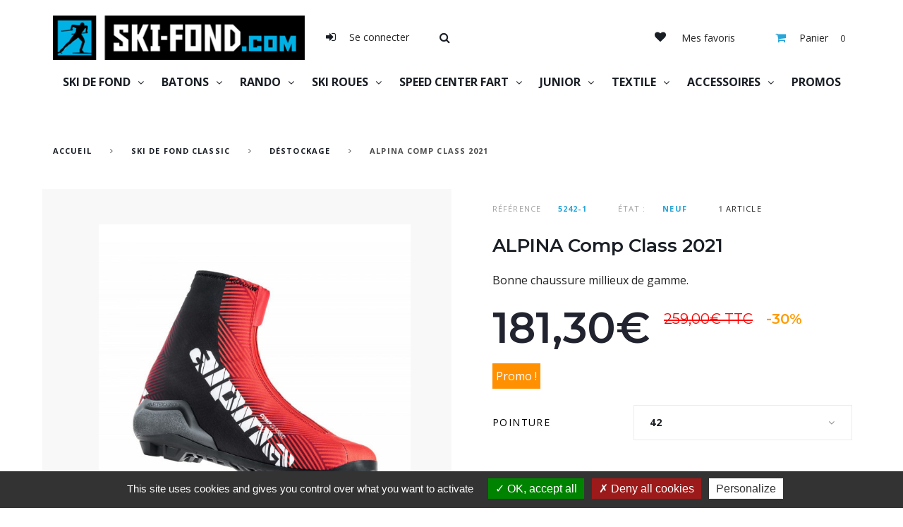

--- FILE ---
content_type: text/html; charset=utf-8
request_url: https://www.ski-fond.com/destockage/2797-alpina-competition-class-2021.html
body_size: 22076
content:
<!DOCTYPE HTML>
<!--[if lt IE 7]> <html class="no-js lt-ie9 lt-ie8 lt-ie7" lang="fr-fr"><![endif]-->
<!--[if IE 7]><html class="no-js lt-ie9 lt-ie8 ie7" lang="fr-fr"><![endif]-->
<!--[if IE 8]><html class="no-js lt-ie9 ie8" lang="fr-fr"><![endif]-->
<!--[if gt IE 8]> <html class="no-js ie9" lang="fr-fr"><![endif]-->
    <html lang="fr-fr"><head>
    <meta charset="utf-8" />
    <title>ALPINA Comp Class 2021 - Ski de Fond</title>
        <meta name="description" content="Bonne chaussure millieux de gamme.181.3€ chez ski-fond.com. Meilleurs Prix et Livraison rapide." />
            <meta name="keywords" content="ALPINA Comp Class 2021 alpina competition class 2021" />
        <meta name="generator" content="PrestaShop" />
    <meta name="robots" content="index,follow" />
    <meta name="viewport" content="width=device-width, minimum-scale=0.25, maximum-scale=1.0, initial-scale=1.0" /> 
    <meta name="apple-mobile-web-app-capable" content="yes" /> 
    <link rel="icon" type="image/vnd.microsoft.icon" href="/img/favicon.ico?1734096297" />
    <link rel="shortcut icon" type="image/x-icon" href="/img/favicon.ico?1734096297" />
    <meta property="og:title" content="ALPINA Comp Class 2021 - Ski de Fond" />
    <meta property="og:url" content="http://www.ski-fond.com/destockage/2797-alpina-competition-class-2021.html" />
    <meta property="og:site_name" content="Ski de Fond" />
    <meta property="og:type" content="website">
    <meta property="og:description" content="Bonne chaussure millieux de gamme.181.3€ chez ski-fond.com. Meilleurs Prix et Livraison rapide.">
    <meta property="og:image" content="https://www.ski-fond.com/6758-large/alpina-competition-class-2021.jpg">
            <meta name="theme-color" content="#000000">
    <link rel="stylesheet" href="https://fonts.googleapis.com/css?family=Montserrat:200,400,600%7COpen+Sans:400,400i,700&amp;subset=cyrillic" type="text/css" media="all" />
                            <link rel="stylesheet" href="/themes/theme1424/css/global.css" type="text/css" media="all" />
                                <link rel="stylesheet" href="/themes/theme1424/css/autoload/animate.css" type="text/css" media="all" />
                                <link rel="stylesheet" href="/themes/theme1424/css/autoload/highdpi.css" type="text/css" media="all" />
                                <link rel="stylesheet" href="/themes/theme1424/css/autoload/jquery.bxslider.css" type="text/css" media="all" />
                                <link rel="stylesheet" href="/themes/theme1424/css/autoload/responsive-tables.css" type="text/css" media="all" />
                                <link rel="stylesheet" href="/themes/theme1424/css/autoload/ui-to-top.css" type="text/css" media="all" />
                                <link rel="stylesheet" href="/themes/theme1424/css/autoload/uniform.default.css" type="text/css" media="all" />
                                <link rel="stylesheet" href="/js/jquery/plugins/fancybox/jquery.fancybox.css" type="text/css" media="all" />
                                <link rel="stylesheet" href="/modules/estimateddelivery/views/css/estimateddelivery.css" type="text/css" media="all" />
                                <link rel="stylesheet" href="/themes/theme1424/css/product.css" type="text/css" media="all" />
                                <link rel="stylesheet" href="/themes/theme1424/css/print.css" type="text/css" media="print" />
                                <link rel="stylesheet" href="/js/jquery/plugins/bxslider/jquery.bxslider.css" type="text/css" media="all" />
                                <link rel="stylesheet" href="/modules/creativeelements/views/lib/font-awesome/css/font-awesome.min.css?v=4.7.0" type="text/css" media="all" />
                                <link rel="stylesheet" href="/modules/creativeelements/views/css/animations.min.css?v=1.4.10" type="text/css" media="all" />
                                <link rel="stylesheet" href="/modules/creativeelements/views/css/frontend.min.css?v=1.4.10" type="text/css" media="all" />
                                <link rel="stylesheet" href="/themes/theme1424/css/modules/blockcart/blockcart.css" type="text/css" media="all" />
                                <link rel="stylesheet" href="/themes/theme1424/css/modules/blockcategories/blockcategories.css" type="text/css" media="all" />
                                <link rel="stylesheet" href="/themes/theme1424/css/modules/blockcurrencies/blockcurrencies.css" type="text/css" media="all" />
                                <link rel="stylesheet" href="/themes/theme1424/css/modules/blocklanguages/blocklanguages.css" type="text/css" media="all" />
                                <link rel="stylesheet" href="/themes/theme1424/css/modules/blockcontact/blockcontact.css" type="text/css" media="all" />
                                <link rel="stylesheet" href="/themes/theme1424/css/modules/blocknewsletter/blocknewsletter.css" type="text/css" media="all" />
                                <link rel="stylesheet" href="/themes/theme1424/css/modules/blockviewed/blockviewed.css" type="text/css" media="all" />
                                <link rel="stylesheet" href="/themes/theme1424/css/modules/homefeatured/homefeatured.css" type="text/css" media="all" />
                                <link rel="stylesheet" href="/themes/theme1424/css/modules/themeconfigurator/css/hooks.css" type="text/css" media="all" />
                                <link rel="stylesheet" href="/themes/theme1424/css/modules/blockpermanentlinks/blockpermanentlinks.css" type="text/css" media="all" />
                                <link rel="stylesheet" href="/themes/theme1424/css/modules/blockwishlist/blockwishlist.css" type="text/css" media="all" />
                                <link rel="stylesheet" href="/themes/theme1424/css/modules/tmheaderaccount/views/css/tmheaderaccount.css" type="text/css" media="all" />
                                <link rel="stylesheet" href="/modules/tmproductlistgallery/views/css/slick.css" type="text/css" media="all" />
                                <link rel="stylesheet" href="/modules/tmproductlistgallery/views/css/slick-theme.css" type="text/css" media="all" />
                                <link rel="stylesheet" href="/themes/theme1424/css/modules/tmproductlistgallery/views/css/tmproductlistgallery.css" type="text/css" media="all" />
                                <link rel="stylesheet" href="/themes/theme1424/css/modules/tmmegalayout/views/css/tmmegalayout.css" type="text/css" media="all" />
                                <link rel="stylesheet" href="/modules/tmmegalayout/views/css/items/combined_unique_styles_1.css" type="text/css" media="all" />
                                <link rel="stylesheet" href="/themes/theme1424/css/modules/tmmegamenu/views/css/tmmegamenu.css" type="text/css" media="all" />
                                <link rel="stylesheet" href="/modules/tmmegamenu/views/css/items/combined_unique_styles.css" type="text/css" media="all" />
                                <link rel="stylesheet" href="/themes/theme1424/css/modules/tmhtmlcontent/css/hooks.css" type="text/css" media="all" />
                                <link rel="stylesheet" href="/themes/theme1424/css/modules/tmmanufacturerblock/views/css/tmmanufacturerblock.css" type="text/css" media="all" />
                                <link rel="stylesheet" href="/themes/theme1424/css/modules/tmcategoryproducts/views/css/tmcategoryproducts.css" type="text/css" media="all" />
                                <link rel="stylesheet" href="/themes/theme1424/css/modules/tmsearch/views/css/tmsearch.css" type="text/css" media="all" />
                                <link rel="stylesheet" href="/js/jquery/plugins/autocomplete/jquery.autocomplete.css" type="text/css" media="all" />
                                <link rel="stylesheet" href="/modules/freedeliverymanager/views/css/style.css" type="text/css" media="all" />
                                <link rel="stylesheet" href="/modules/freedeliverymanager/views/css/icons/timactive.css" type="text/css" media="all" />
                                <link rel="stylesheet" href="/modules/giftcard/views/css/giftcard.css" type="text/css" media="all" />
                                <link rel="stylesheet" href="/themes/theme1424/css/modules/mailalerts/mailalerts.css" type="text/css" media="all" />
                                <link rel="stylesheet" href="/modules/dwfrenegeform/views/css/dwfrenegeform.css" type="text/css" media="all" />
                                <link rel="stylesheet" href="/themes/theme1424/css/product_list.css" type="text/css" media="all" />
                          
<link rel="canonical" href="https://www.ski-fond.com/destockage/2797-alpina-competition-class-2021.html" />




               

<!-- RGPD -->
  

        
    <!-- ANALYTICS -->
    
        <!-- FIN ANALYTICS -->
<!-- FIN RGPD -->


  </head>
  <body id="product" class="product product-2797 product-alpina-competition-class-2021 category-147 category-destockage show-left-column show-right-column lang_fr  three-columns">
    <!--[if IE]>
    <div class="old-ie">
      <a href="http://windows.microsoft.com/en-US/internet-explorer/..">
        <img src="https://www.ski-fond.com/themes/theme1424/img/ie8-panel/warning_bar_0000_us.jpg" height="42" width="820" alt="You are using an outdated browser. For a faster, safer browsing experience, upgrade for free today."/>
      </a>
    </div>
  <![endif]-->
        <div id="page">
      <div class="header-container">
        <header id="header">
                                                                  
<div class="wrapper it_AGNQISRLLPXZ container">
<div class="row it_AHLPIZJEVGBL align-center">
<div class="it_IMQZJOYQVGJV col-xs-12   col-lg-4 text-center">
  <div id="header_logo">
    <a href="https://www.ski-fond.com/" title="Ski de Fond">
      <img class="logo img-responsive" src="https://www.ski-fond.com/img/ski-de-fond-logo-1666101389.jpg" alt="Ski de Fond" width="380" height="67"/>
    </a>
  </div>
</div>
<div class="it_LROISIPMUDRU col-xs-12   col-lg-4 position-static">
<div class="module ">
<div id="header-login">
  <div class="current header_user_info">
    <a href="#" onclick="return false;" class=" login ">
      <span>
                  Se connecter
              </span>
    </a>
  </div>
        </div>
  
</div>
<div class="module ">

<div id="tmsearch">
  <span id="search-toggle"></span>
  <form id="tmsearchbox" method="get" action="https://www.ski-fond.com/tmsearch" >
        <input type="hidden" name="orderby" value="position" />
    <input type="hidden" name="orderway" value="desc" />
    <select name="search_categories" class="form-control">
              <option  value="2">Gammes</option>
              <option  value="5">--SKI DE FOND CLASSIC</option>
              <option  value="137">---Ski classic &agrave; farter</option>
              <option  value="139">---Ski classic micropores  Z&eacute;ro degr&eacute;</option>
              <option  value="111">---Ski Classic Double Pouss&eacute;es</option>
              <option  value="136">---Ski classic &agrave; peau</option>
              <option  value="138">---Ski classic &agrave; &eacute;cailles</option>
              <option  value="37">---Chaussures Ski Classic</option>
              <option  value="176">---Peaux de rechange</option>
              <option  value="38">---Fixations Ski Classic</option>
              <option  value="147">---D&eacute;stockage</option>
              <option  value="23">--SKI DE FOND SKATING</option>
              <option  value="28">---Ski Skating Course Performance</option>
              <option  value="52">---Ski Skating Sport Loisir</option>
              <option  value="29">---Chaussures Skating</option>
              <option  value="30">---Fixations Skating</option>
              <option  value="146">---D&eacute;stockage</option>
              <option  value="24">--SKI ROUES</option>
              <option  value="39">---Ski Roues Skating</option>
              <option  value="112">---Ski Roues Classic</option>
              <option  value="108">---Ski Roues Tout Terrain</option>
              <option  value="143">---B&acirc;tons</option>
              <option  value="179">---Chaussures</option>
              <option  value="177">---Gants</option>
              <option  value="113">---Roues</option>
              <option  value="178">---Fixations</option>
              <option  value="40">---Accessoires</option>
              <option  value="180">---Pi&egrave;ces d&eacute;tach&eacute;es</option>
              <option  value="25">--BATONS</option>
              <option  value="41">---B&acirc;tons Course</option>
              <option  value="42">---B&acirc;tons Sport</option>
              <option  value="43">---Accessoires</option>
              <option  value="148">---D&eacute;stockage</option>
              <option  value="3">--RANDO NORDIQUE</option>
              <option  value="31">---Skis Rando Nordique</option>
              <option  value="33">---Fixations Rando Nordique</option>
              <option  value="32">---Chaussures Rando Nordique</option>
              <option  value="98">---B&acirc;tons Rando Nordique</option>
              <option  value="141">---Peaux</option>
              <option  value="149">---D&eacute;stockage</option>
              <option  value="68">--SPEED CENTER - FART</option>
              <option  value="92">---Structure Omega RS</option>
              <option  value="159">----Remise &agrave; plat </option>
              <option  value="166">----Remise &agrave; plat + structure </option>
              <option  value="168">----Remise + structure + thermobag</option>
              <option  value="169">----Thermobag </option>
              <option  value="93">---Structure Manuelle </option>
              <option  value="163">----Rouleau</option>
              <option  value="165">----Couteau</option>
              <option  value="82">----Structureuse</option>
              <option  value="94">---Fart </option>
              <option  value="175">----Accessoires</option>
              <option  value="78">----Brosse</option>
              <option  value="45">----C&eacute;ras</option>
              <option  value="172">----Consommables</option>
              <option  value="47">----D&eacute;farteur </option>
              <option  value="171">----D&eacute;stockage</option>
              <option  value="44">----Fart de glisse</option>
              <option  value="145">----Fart liquide</option>
              <option  value="46">----Fart de retenue</option>
              <option  value="144">----Fart pour skis &agrave; peaux</option>
              <option  value="80">----Fer &agrave; farter</option>
              <option  value="83">----Li&egrave;ge</option>
              <option  value="79">----Racloir</option>
              <option  value="134">----R&eacute;paration </option>
              <option  value="158">---Support table - protection</option>
              <option  value="116">----Protection</option>
              <option  value="81">----Support Table</option>
              <option  value="87">--JUNIOR</option>
              <option  value="95">---Skis Junior</option>
              <option  value="96">---Chaussures Junior</option>
              <option  value="97">---B&acirc;tons Junior</option>
              <option  value="142">---Gants</option>
              <option  value="150">---D&eacute;stockage</option>
              <option  value="27">--ACCESSOIRES</option>
              <option  value="75">---Ceintures gourdes</option>
              <option  value="56">---Attaches skis</option>
              <option  value="54">---Housses</option>
              <option  value="135">---Id&eacute;es cadeaux</option>
              <option  value="55">---Lunettes</option>
              <option  value="114">---Pour avoir chaud</option>
              <option  value="173">---Sacs</option>
              <option  value="174">--TEST KLOROFILE</option>
              <option  value="183">--Multi Accessoires Pro</option>
          </select>
    <input class="tm_search_query form-control" type="text" id="tm_search_query" name="search_query" placeholder="Recherche" value="" />
    <button type="submit" name="tm_submit_search" class="button-search"></button>
    <span class="search-close"></span>
  </form>
</div></div></div>
<div class="it_SQPRYLOADIEZ col-xs-12   col-lg-4 text-right">
<div class="module "><div class="wishlist-link">
  <a href="https://www.ski-fond.com/module/blockwishlist/mywishlist" title="Ma liste d'envies"><span>Mes favoris</span></a>
</div>

</div>
<div class="module "><!-- MODULE Block cart -->
  <div class="shopping_cart">
    <a href="https://www.ski-fond.com/commande" title="Voir mon panier" rel="nofollow">
      <b>Panier</b>
      <span class="ajax_cart_quantity unvisible">0</span>
      <span class="ajax_cart_total unvisible">
              </span>
      <span class="ajax_cart_no_product">0</span>
          </a>
          <div class="cart_block block">
        <div class="block_content">
          <!-- block list of products -->
          <div class="cart_block_list">
                        <p class="cart_block_no_products">
              Aucun produit
            </p>
                                    <div class="cart-prices">
              <div class="cart-prices-line first-line  unvisible">
                  <span>
                    Livraison
                  </span>
                  <span class="cart_block_shipping_cost ajax_cart_shipping_cost">
                                          À définir                                      </span>
              </div>
                                            <div class="cart-prices-line">
                  <span>Taxes</span>
                  <span class="price cart_block_tax_cost ajax_cart_tax_cost">0,00€</span>
                </div>
                          </div>
            <div class="bottom-wrapper">
              <div class="cart-prices">
                <div class="cart-prices-line last-line">
                  <span>Total</span>
                  <span class="price cart_block_total ajax_block_cart_total">0,00€</span>
                </div>
                                  <p>
                                      Les prix sont TTC
                                    </p>
                              </div>
              <p class="cart-buttons">
                <a id="button_order_cart" class="btn btn-default btn-sm" href="https://www.ski-fond.com/commande" title="Commander" rel="nofollow">
                  Commander
                </a>
              </p>
            </div>
          </div>
        </div>
      </div><!-- .cart_block -->
      </div>



  <div id="layer_cart">
    <div>
      <div class="layer_cart_product col-xs-12 col-md-6">
        <span class="cross" title="Fermer la fenêtre"></span>
        <span class="title">
          <i class="material-icons-check"></i>
          Produit ajouté au panier avec succès
        </span>
        <div class="product-image-container layer_cart_img">
        </div>
        <div class="layer_cart_product_info">
          <span id="layer_cart_product_title" class="product-name"></span>
          <span id="layer_cart_product_attributes"></span>
          <div>
            <span>Quantité</span>
            <strong id="layer_cart_product_quantity"></strong>
          </div>
          <div>
            <span>Total</span>
            <strong id="layer_cart_product_price"></strong>
          </div>
        </div>
      </div>
      <div class="layer_cart_cart col-xs-12 col-md-6">
        <span class="title">
          <i class="fl-chapps-hand135"></i>
          <!-- Plural Case [both cases are needed because page may be updated in Javascript] -->
          <span class="ajax_cart_product_txt_s  unvisible">
            Il y a <span class="ajax_cart_quantity">0</span> produits dans votre panier.
          </span>
          <!-- Singular Case [both cases are needed because page may be updated in Javascript] -->
          <span class="ajax_cart_product_txt ">
            Il y a 1 produit dans votre panier.
          </span>
        </span>

        <div class="layer_cart_row">
          <span>
            Total produits
                                          TTC
                                    </span>
          <strong class="ajax_block_products_total">
                      </strong>
        </div>

                <div class="layer_cart_row">
          <span class=" unvisible">
            Frais de port&nbsp;TTC          </span>
          <strong class="ajax_cart_shipping_cost unvisible">
                           À définir                      </strong>
        </div>
                  <div class="layer_cart_row">
            <span>Taxes</span>
            <strong class="price cart_block_tax_cost ajax_cart_tax_cost">0,00€</strong>
          </div>
                <div class="layer_cart_row">  
          <span>
            Total
                                          TTC
                                    </span>
          <strong class="ajax_block_cart_total">
                      </strong>
        </div>
        <div class="button-container">  
          <span class="continue btn btn-default btn-md" title="Continuer mes achats">
            <span>
              Continuer mes achats
            </span>
          </span>
          <a class="btn btn-primary btn-md" href="https://www.ski-fond.com/commande" title="Commander" rel="nofollow">
            <span>
              Commander
            </span>
          </a>  
        </div>
      </div>
    </div>
    <div class="crossseling"></div>
  </div> <!-- #layer_cart -->
  <div class="layer_cart_overlay"></div>

<!-- /MODULE Block cart --></div></div></div>
<div class="row it_GPNQNCLYVKJW stick-up">
<div class="it_ISFKLYZSMWYR col-xs-12    text-center inline-menu">
<div class="module ">
 
            <div class="top_menu top-level tmmegamenu_item">
            <div class="menu-title tmmegamenu_item">Catalogue</div>
            <ul class="menu clearfix top-level-menu tmmegamenu_item"><li class=" top-level-menu-li tmmegamenu_item it_16592859"><a class="it_16592859 top-level-menu-li-a tmmegamenu_item" href="#">SKI DE FOND</a><div class="is-megamenu tmmegamenu_item first-level-menu it_16592859"><div id="megamenu-row-1-1" class="megamenu-row row megamenu-row-1"><div id="column-1-1-1"
                                                    class="megamenu-col megamenu-col-1-1 col-sm-4 "><ul class="content"><li class="category"><a href="https://www.ski-fond.com/23-ski-de-fond-skating" title="SKI DE FOND SKATING">SKI DE FOND SKATING</a><ul><li class="category"><a href="https://www.ski-fond.com/28-ski-skating-course-performance" title="Ski Skating Course Performance">Ski Skating Course Performance</a></li><li class="category"><a href="https://www.ski-fond.com/52-ski-skating-sport-loisir" title="Ski Skating Sport Loisir">Ski Skating Sport Loisir</a></li><li class="category"><a href="https://www.ski-fond.com/29-chaussures-skating" title="Chaussures Skating">Chaussures Skating</a></li><li class="category"><a href="https://www.ski-fond.com/30-fixations-skating" title="Fixations Skating">Fixations Skating</a></li><li class="category"><a href="https://www.ski-fond.com/146-destockage" title="Déstockage">Déstockage</a></li></ul></li></ul></div><div id="column-1-1-3"
                                                    class="megamenu-col megamenu-col-1-3 col-sm-4 "><ul class="content"><li class="category"><a href="https://www.ski-fond.com/5-ski-de-fond-classic" title="SKI DE FOND CLASSIC">SKI DE FOND CLASSIC</a><ul><li class="category"><a href="https://www.ski-fond.com/137-ski-classic-a-farter" title="Ski classic à farter">Ski classic à farter</a></li><li class="category"><a href="https://www.ski-fond.com/139-ski-classic-micropores-zero-degre" title="Ski classic micropores  Zéro degré">Ski classic micropores  Zéro degré</a></li><li class="category"><a href="https://www.ski-fond.com/111-ski-classic-double-poussees" title="Ski Classic Double Poussées">Ski Classic Double Poussées</a></li><li class="category"><a href="https://www.ski-fond.com/136-ski-classic-a-peau" title="Ski classic à peau">Ski classic à peau</a></li><li class="category"><a href="https://www.ski-fond.com/138-ski-classic-a-ecailles" title="Ski classic à écailles">Ski classic à écailles</a></li><li class="category"><a href="https://www.ski-fond.com/37-chaussures-ski-classic" title="Chaussures Ski Classic">Chaussures Ski Classic</a></li><li class="category"><a href="https://www.ski-fond.com/176-peaux-de-rechange" title="Peaux de rechange">Peaux de rechange</a></li><li class="category"><a href="https://www.ski-fond.com/38-fixations-ski-classic" title="Fixations Ski Classic">Fixations Ski Classic</a></li><li class="category"><a href="https://www.ski-fond.com/147-destockage" title="Déstockage">Déstockage</a></li></ul></li></ul></div><div id="column-1-1-4"
                                                    class="megamenu-col megamenu-col-1-4 col-sm-4 "><ul class="content">
	<li class="megamenu_banner">
    	<a href="#" >
        	<img class="img-responsive" src="/modules/tmmegamenu/images/12fdc69b5f0d6e3816bc14ff72fb5c41cca31cc8_skifond1.jpg" alt="SKI DE FOND" />
                                </a>
    </li>
</ul></div></div></div></li><li class=" simple top-level-menu-li tmmegamenu_item it_91203835"><a class="it_91203835 top-level-menu-li-a tmmegamenu_item" href="#">BATONS</a><ul class="is-simplemenu tmmegamenu_item first-level-menu it_91203835"><li class="category"><a href="https://www.ski-fond.com/41-batons-course" title="Bâtons Course">Bâtons Course</a></li><li class="category"><a href="https://www.ski-fond.com/42-batons-sport" title="Bâtons Sport">Bâtons Sport</a></li><li class="category"><a href="https://www.ski-fond.com/43-accessoires" title="Accessoires">Accessoires</a></li><li class="category"><a href="https://www.ski-fond.com/148-destockage" title="Déstockage">Déstockage</a></li></ul></li><li class=" simple top-level-menu-li tmmegamenu_item it_79108785"><a class="it_79108785 top-level-menu-li-a tmmegamenu_item" href="#">RANDO</a><ul class="is-simplemenu tmmegamenu_item first-level-menu it_79108785"><li class="category"><a href="https://www.ski-fond.com/31-skis-rando-nordique" title="Skis Rando Nordique">Skis Rando Nordique</a></li><li class="category"><a href="https://www.ski-fond.com/32-chaussures-rando-nordique" title="Chaussures Rando Nordique">Chaussures Rando Nordique</a></li><li class="category"><a href="https://www.ski-fond.com/98-batons-rando-nordique" title="Bâtons Rando Nordique">Bâtons Rando Nordique</a></li><li class="category"><a href="https://www.ski-fond.com/141-peaux" title="Peaux">Peaux</a></li><li class="category"><a href="https://www.ski-fond.com/33-fixations-rando-nordique" title="Fixations Rando Nordique">Fixations Rando Nordique</a></li><li class="category"><a href="https://www.ski-fond.com/149-destockage" title="Déstockage">Déstockage</a></li></ul></li><li class=" simple top-level-menu-li tmmegamenu_item it_33260177"><a class="it_33260177 top-level-menu-li-a tmmegamenu_item" href="#">SKI ROUES</a><ul class="is-simplemenu tmmegamenu_item first-level-menu it_33260177"><li class="category"><a href="https://www.ski-fond.com/39-ski-roues-skating" title="Ski Roues Skating">Ski Roues Skating</a></li><li class="category"><a href="https://www.ski-fond.com/112-ski-roues-classic" title="Ski Roues Classic">Ski Roues Classic</a></li><li class="category"><a href="https://www.ski-fond.com/108-ski-roues-tout-terrain" title="Ski Roues Tout Terrain">Ski Roues Tout Terrain</a></li><li class="category"><a href="https://www.ski-fond.com/143-batons" title="Bâtons">Bâtons</a></li><li class="category"><a href="https://www.ski-fond.com/179-chaussures" title="Chaussures">Chaussures</a></li><li class="category"><a href="https://www.ski-fond.com/177-gants" title="Gants">Gants</a></li><li class="category"><a href="https://www.ski-fond.com/113-roues" title="Roues">Roues</a></li><li class="category"><a href="https://www.ski-fond.com/178-fixations" title="Fixations">Fixations</a></li><li class="category"><a href="https://www.ski-fond.com/40-accessoires" title="Accessoires">Accessoires</a></li><li class="category"><a href="https://www.ski-fond.com/180-pieces-detachees" title="Pièces détachées">Pièces détachées</a></li></ul></li><li class=" top-level-menu-li tmmegamenu_item it_43506568"><a class="it_43506568 top-level-menu-li-a tmmegamenu_item" href="#">SPEED CENTER FART</a><div class="is-megamenu tmmegamenu_item first-level-menu it_43506568"><div id="megamenu-row-5-1" class="megamenu-row row megamenu-row-1"><div id="column-5-1-1"
                                                    class="megamenu-col megamenu-col-1-1 col-sm-3 "><ul class="content"><li class="category"><a href="https://www.ski-fond.com/92-structure-omega-rs" title="Structure Omega RS">Structure Omega RS</a><ul><li class="category"><a href="https://www.ski-fond.com/159-remise-a-plat-" title="Remise à plat ">Remise à plat </a></li><li class="category"><a href="https://www.ski-fond.com/166-remise-a-plat-structure-" title="Remise à plat + structure ">Remise à plat + structure </a></li><li class="category"><a href="https://www.ski-fond.com/168-remise-structure-thermobag" title="Remise + structure + thermobag">Remise + structure + thermobag</a></li><li class="category"><a href="https://www.ski-fond.com/169-thermobag-" title="Thermobag ">Thermobag </a></li></ul></li></ul></div><div id="column-5-1-2"
                                                    class="megamenu-col megamenu-col-1-2 col-sm-3 "><ul class="content"><li class="category"><a href="https://www.ski-fond.com/93-structure-manuelle-" title="Structure Manuelle ">Structure Manuelle </a><ul><li class="category"><a href="https://www.ski-fond.com/163-rouleau" title="Rouleau">Rouleau</a></li><li class="category"><a href="https://www.ski-fond.com/165-couteau" title="Couteau">Couteau</a></li><li class="category"><a href="https://www.ski-fond.com/82-structureuse" title="Structureuse">Structureuse</a></li></ul></li></ul></div><div id="column-5-1-3"
                                                    class="megamenu-col megamenu-col-1-3 col-sm-3 "><ul class="content"><li class="category"><a href="https://www.ski-fond.com/94-fart-" title="Fart ">Fart </a><ul><li class="category"><a href="https://www.ski-fond.com/175-accessoires" title="Accessoires">Accessoires</a></li><li class="category"><a href="https://www.ski-fond.com/78-brosse" title="Brosse">Brosse</a></li><li class="category"><a href="https://www.ski-fond.com/45-ceras" title="Céras">Céras</a></li><li class="category"><a href="https://www.ski-fond.com/172-consommables" title="Consommables">Consommables</a></li><li class="category"><a href="https://www.ski-fond.com/47-defarteur-" title="Défarteur ">Défarteur </a></li><li class="category"><a href="https://www.ski-fond.com/171-destockage" title="Déstockage">Déstockage</a></li><li class="category"><a href="https://www.ski-fond.com/44-fart-de-glisse" title="Fart de glisse">Fart de glisse</a></li><li class="category"><a href="https://www.ski-fond.com/145-fart-liquide" title="Fart liquide">Fart liquide</a></li><li class="category"><a href="https://www.ski-fond.com/46-fart-de-retenue" title="Fart de retenue">Fart de retenue</a></li><li class="category"><a href="https://www.ski-fond.com/144-fart-pour-skis-a-peaux" title="Fart pour skis à peaux">Fart pour skis à peaux</a></li><li class="category"><a href="https://www.ski-fond.com/80-fer-a-farter" title="Fer à farter">Fer à farter</a></li><li class="category"><a href="https://www.ski-fond.com/83-liege" title="Liège">Liège</a></li><li class="category"><a href="https://www.ski-fond.com/79-racloir" title="Racloir">Racloir</a></li><li class="category"><a href="https://www.ski-fond.com/134-reparation-" title="Réparation ">Réparation </a></li></ul></li></ul></div><div id="column-5-1-4"
                                                    class="megamenu-col megamenu-col-1-4 col-sm-3 "><ul class="content"><li class="category"><a href="https://www.ski-fond.com/158-support-table-protection" title="Support table - protection">Support table - protection</a><ul><li class="category"><a href="https://www.ski-fond.com/116-protection" title="Protection">Protection</a></li><li class="category"><a href="https://www.ski-fond.com/81-support-table" title="Support Table">Support Table</a></li></ul></li></ul></div></div></div></li><li class=" simple top-level-menu-li tmmegamenu_item it_82866514"><a class="it_82866514 top-level-menu-li-a tmmegamenu_item" href="#">JUNIOR</a><ul class="is-simplemenu tmmegamenu_item first-level-menu it_82866514"><li class="category"><a href="https://www.ski-fond.com/95-skis-junior" title="Skis Junior">Skis Junior</a></li><li class="category"><a href="https://www.ski-fond.com/96-chaussures-junior" title="Chaussures Junior">Chaussures Junior</a></li><li class="category"><a href="https://www.ski-fond.com/97-batons-junior" title="Bâtons Junior">Bâtons Junior</a></li><li class="category"><a href="https://www.ski-fond.com/142-gants" title="Gants">Gants</a></li><li class="category"><a href="https://www.ski-fond.com/150-destockage" title="Déstockage">Déstockage</a></li></ul></li><li class=" simple top-level-menu-li tmmegamenu_item it_92904862"><a class="it_92904862 top-level-menu-li-a tmmegamenu_item" href="#">TEXTILE</a><ul class="is-simplemenu tmmegamenu_item first-level-menu it_92904862"><li class="category"><a href="https://www.ski-fond.com/65-gants" title="Gants">Gants</a></li><li class="category"><a href="https://www.ski-fond.com/117-veste" title="Veste">Veste</a></li><li class="category"><a href="https://www.ski-fond.com/118-pantalon" title="Pantalon">Pantalon</a></li><li class="category"><a href="https://www.ski-fond.com/119-sous-vetements" title="Sous-vêtements">Sous-vêtements</a></li><li class="category"><a href="https://www.ski-fond.com/62-bonnets" title="Bonnets">Bonnets</a></li><li class="category"><a href="https://www.ski-fond.com/63-chaussettes" title="Chaussettes">Chaussettes</a></li></ul></li><li class=" simple top-level-menu-li tmmegamenu_item it_89091252"><a class="it_89091252 top-level-menu-li-a tmmegamenu_item" href="#">ACCESSOIRES</a><ul class="is-simplemenu tmmegamenu_item first-level-menu it_89091252"><li class="category"><a href="https://www.ski-fond.com/56-attaches-skis" title="Attaches skis">Attaches skis</a></li><li class="category"><a href="https://www.ski-fond.com/54-housses" title="Housses">Housses</a></li><li class="category"><a href="https://www.ski-fond.com/135-idees-cadeaux" title="Idées cadeaux">Idées cadeaux</a></li><li class="category"><a href="https://www.ski-fond.com/55-lunettes" title="Lunettes">Lunettes</a></li><li class="category"><a href="https://www.ski-fond.com/114-pour-avoir-chaud" title="Pour avoir chaud">Pour avoir chaud</a></li><li class="category"><a href="https://www.ski-fond.com/75-ceintures-gourdes" title="Ceintures gourdes">Ceintures gourdes</a></li></ul></li><li class=" top-level-menu-li tmmegamenu_item it_10942784"><a class="it_10942784 top-level-menu-li-a tmmegamenu_item" href="/promotions">PROMOS</a></li></ul>
    
            </div>
    </div></div></div></div>
<div class="row it_EHKEVXRSPZAZ ">
<div class="it_CJNWZGKHPFJS col-xs-12    ">
<div class="module "></div>
<div class="module "></div></div></div>
                              </header>
      </div>
      <div class="columns-container">
        <div id="columns">
                      <!-- Breadcrumb -->

<div class="breadcrumb container">
  <ul>
    <li class="home">
      <a class="home" href="https://www.ski-fond.com/" title="retour &agrave; Accueil">Accueil</a>
    </li>
                                                    <li class="crumb-1">
            <a href="https://www.ski-fond.com/5-ski-de-fond-classic" title="SKI DE FOND CLASSIC" data-gg="">SKI DE FOND CLASSIC</a>          </li>
                  <li class="crumb-2">
            <a href="https://www.ski-fond.com/147-destockage" title="D&eacute;stockage" data-gg="">D&eacute;stockage</a>          </li>
                  <li class="crumb-3 last">
            ALPINA Comp Class 2021          </li>
                    </ul>
</div>

<!-- /Breadcrumb -->
                    <div id="slider_row">
            <div id="top_column" class="center_column">
                                            
<div class="row it_VJZIGPLRTOPX ">
<div class="it_LFZSLDTVYRIO col-xs-12    ">
<div class="module "></div></div></div>
<div class="row it_TGVKTEOXLTFR full-width">
<div class="it_FLBTLMFHQSZM    col-lg-12 container">
<div class="module "></div></div></div>
                          </div>
            
          </div>
          <div class="container">
            <div class="row">
              <div class="large-left col-sm-12">
                <div class="row">
                  <div id="center_column" class="center_column col-xs-12 col-sm-12">
                   
  
  <!--Replaced theme 1 -->


  
                <div itemscope itemtype="https://schema.org/Product">
    <meta itemprop="url" content="https://www.ski-fond.com/destockage/2797-alpina-competition-class-2021.html">
    <div class="primary_block row">    
      
            <!-- left infos-->
      <div class="pb-left-column col-xs-12 col-md-7 col-lg-6">
        <span id="prev-img"></span>
        <span id="next-img"></span>
        <!-- product img-->
        <div id="image-block" class="clearfix is_caroucel">
                      <span id="view_full_size">
                              <img id="bigpic" itemprop="image" src="https://www.ski-fond.com/6758-tm_large_default/alpina-competition-class-2021.jpg" title="ALPINA Comp Class 2021" alt="ALPINA Comp Class 2021" width="600" height="600"/>
                                  <span class="span_link no-print">Agrandir l&#039;image</span>
                                          </span>
                  </div> <!-- end image-block -->

                  <!-- thumbnails -->
          <div id="views_block" class="clearfix hidden">
                          <a id="view_scroll_left" class="" title="Autres vues" href="javascript:{}">
                Pr&eacute;c&eacute;dent
              </a>
                        <div id="thumbs_list">
              <ul id="thumbs_list_frame">
                                                                                                                                        <li id="thumbnail_6758" class="last">
                      <a
                                              href="https://www.ski-fond.com/6758-tm_thickbox_default/alpina-competition-class-2021.jpg"
                        data-fancybox-group="other-views"
                        class="fancybox shown"
                                            title="ALPINA Comp Class 2021">
                        <img class="img-responsive" id="thumb_6758" src="https://www.ski-fond.com/6758-tm_cart_default/alpina-competition-class-2021.jpg" alt="ALPINA Comp Class 2021" title="ALPINA Comp Class 2021" height="90" width="90" itemprop="image" />
                      </a>
                    </li>
                                                </ul>
            </div> <!-- end thumbs_list -->
                          <a id="view_scroll_right" title="Autres vues" href="javascript:{}">
                Suivant
              </a>
                      </div>
          <!-- end views-block -->
          <!-- end thumbnails -->
                
      </div>

      <!-- center infos -->
      <div class="pb-right-column col-xs-12 col-md-5 col-lg-6">
        <div class="product-info-line">
                    <p id="product_reference">
           <label>R&eacute;f&eacute;rence </label>
           <span class="editable" itemprop="sku" content="5242-1"></span>
          </p>
                      <p id="product_condition">
              <label>&Eacute;tat : </label>
                              <link itemprop="itemCondition" href="https://schema.org/NewCondition"/>
                <span class="editable">Neuf</span>
                          </p>
                                <!-- number of item in stock -->
            <p id="pQuantityAvailable">
              <span id="quantityAvailable">1</span>
              <span  id="quantityAvailableTxt">Article</span>
              <span  style="display: none;" id="quantityAvailableTxtMultiple">Produits</span>
            </p>
                  </div>
                            <p class="warning_inline" id="last_quantities" style="display: none" >Attention : derni&egrave;res pi&egrave;ces disponibles !</p>
                <p id="availability_date" style="display: none;">
          <span id="availability_date_label">Date de disponibilit&eacute;:</span>
          <span id="availability_date_value"></span>
        </p>
         <!-- Out of stock hook -->
        <div id="oosHook" style="display: none;">
          
        </div>
        <h1 itemprop="name">ALPINA Comp Class 2021</h1>
                    <div id="short_description_content" class="rte align_justify" itemprop="description"><p><span>Bonne chaussure millieux de gamme.</span></p></div>
                <!-- availability or doesntExist -->
        <div>
          <p id="availability_statut" style="display: none;">
            
            <span id="availability_value" class="label label-success"></span>
          </p>
        </div>
                  <!-- add to cart form-->
          <form id="buy_block" class="box-info-product" action="https://www.ski-fond.com/panier" method="post">
            <!-- hidden datas -->
            <div>
              <p class="hidden">
                <input type="hidden" name="token" value="52f9b32de0f3ee0298d9b2b66d21247f" />
                <input type="hidden" name="id_product" value="2797" id="product_page_product_id" />
                <input type="hidden" name="add" value="1" />
                <input type="hidden" name="id_product_attribute" id="idCombination" value="" />
              </p>
              <div class="content_prices clearfix">
                              <!-- prices -->
                <div class="all-price-info">
                  <p class="our_price_display" itemprop="offers" itemscope itemtype="https://schema.org/Offer">
                    <link itemprop="availability" href="https://schema.org/InStock"/><span id="our_price_display" itemprop="price" content="181.3">181,30€</span><meta itemprop="priceCurrency" content="EUR" />                  </p>
                  <p id="old_price"><span id="old_price_display"><span class="price">259,00€</span> TTC</span>                  </p>
                  <p id="reduction_percent" ><span id="reduction_percent_display">-30%</span></p>
                  <p id="reduction_amount"  style="display:none"><span id="reduction_amount_display"></span></p>
                </div>
                                 <!-- end prices -->
                                                                                  <span class="discount">Promo !</span>
                                            
              
              
              <div class="clear"></div>
            </div> <!-- end content_prices -->
                          
<div class="htmlAnywhere">
	</div>
            
                          <div class="product_attributes clearfix">
                <!-- attributes -->
                <div id="attributes">
                  <div class="clearfix"></div>
                                                            <fieldset class="attribute_fieldset">
                        <label class="attribute_label" for="group_39">Pointure&nbsp;</label>
                                                <div class="attribute_list">
                                                      <select name="group_39" id="group_39" class="form-control attribute_select no-print">
                                                              <option value="1076" selected="selected" title="42">42</option>
                                                          </select>
                                                  </div> <!-- end attribute_list -->
                      </fieldset>
                                                      </div> <!-- end attributes -->
              </div> <!-- end product_attributes -->
                        </div>
            <div class="box-cart-bottom">
              <!-- quantity wanted -->
                              <p id="quantity_wanted_p">
                  <input type="text" min="1" name="qty" id="quantity_wanted" class="text" value="1" />
                  <a href="#" data-field-qty="qty" class="product_quantity_down">
                    <i class="fa fa-angle-down"></i>
                  </a>
                  <a href="#" data-field-qty="qty" class="product_quantity_up">
                    <i class="fa fa-angle-up"></i>
                  </a>
                  <span class="clearfix"></span>
                </p>
                            <div id="add_to_cart_product_page_button" >
                <p id="add_to_cart" class="no-print">
                                      <button type="submit" name="Submit" class="btn btn-md btn-primary ajax_add_to_cart_product_button">
                      <span>Ajouter au panier</span>
                    </button>
                                  </p>
              </div>
              <!-- minimal quantity wanted -->
              <p id="minimal_quantity_wanted_p" style="display: none;">
                La quantit&eacute; minimale pour pouvoir commander ce produit est
                <b id="minimal_quantity_label">1</b>
              </p>
              <p class="buttons_bottom_block no-print">
  <a id="wishlist_button_nopop" href="#" onclick="WishlistCart('wishlist_block_list', 'add', '2797', $('#idCombination').val(), document.getElementById('quantity_wanted').value); return false;" rel="nofollow" title="Ajouter à ma liste"></a>
</p>
<div class="htmlAnywhere">
	</div>
            </div> <!-- end box-cart-bottom -->
        </form>
            <div class="extra-right">
<div class="htmlAnywhere">
	</div>



<div id="estimateddelivery" class="estimateddelivery  ed_lightblue" data-idprod="2797" >
    <div class="ed_item
        "
          data-id-product="2797" data-id-product-attribute="68439">
                            <h4>Commandez maintenant pour une livraison...</h4>
                                <p class="ed_85"><span class="checkmark">✔</span>                 <span  title="Livraison domicile: Livraison &agrave; domicile">
                    <span class="ed_date_init">
                                            <span class="ed_between">entre</span>
                                            <span><strong>vendredi 23</strong></span>
                    </span>
                                            et
                        <span class="ed_date_last"><strong>mardi 27</strong></span>
                                        <span class="ed_carrier_name"><span class="with">&nbsp; avec &nbsp;</span><strong>Livraison domicile</strong>
                    </span>
                </span>
                                       <span class="carrier_price">9,95&euro;</span>

                        </p>
        
            </div>
</div>


<div class="grc-product-summary" 
    data-product-id="2797" 
    data-product-sku="5242-1" 
    style="display: none;">
</div>

</div>
              <!--logo fabricant-->
        <br/>
          <div id="fabricant">
               
               <img src="https://www.ski-fond.com/img/m/31.jpg" alt="Alpina" class="fabresponsive" />
          </div>
        
      </div>
    <!-- end center infos-->
    </div> <!-- end primary_block -->
          <div class="product-info-container">
                  <div class="clearfix product-information">
            <ul class="product-info-tabs nav nav-stacked">
                              <li class="product-description-tab"><a data-toggle="tab" href="#product-description-tab-content">Description</a></li>
                                                                                    
            </ul>
            <div class="tab-content">
                              <h3 class="page-product-heading">Description</h3>
                <div id="product-description-tab-content" class="product-description-tab-content tab-pane">
                  <div class="rte"><p><span style="font-size: 12pt;"><strong style="line-height: 1.35;">ALPINA Competition Class 2021</strong></span></p>
<p> </p>
<p>Une chaussure capable entièrement axée sur la performance.</p>
<p>Fabriqué à partir de carbone injecté révolutionnaire, elle est rigide et stable tout en conservant une légèreté incroyable.</p>
<p>La semelle anatomique repose sur la nouvelle semelle Alpina, offrant un confort maximal et un ajustement nettement amélioré.</p>
<p>Dans les moments de pression, cette chaussure maintiendra le pied stable, prêt et sec jusqu'à ce qu'il franchisse la ligne d'arrivée.</p>
<p> </p>
<div class="b b1">
<div><strong>Caractéristiques : </strong></div>
</div>
<div class="b b2">
<ul>
<li><span class="rr">Produit sans PVC</span></li>
<li>Fixations : NNN</li>
<li>Châssis : Injection carbone</li>
</ul>
</div></div>
                </div>
                            <!-- quantity discount -->
                                                                      
            </div>
          </div>
        
        <!-- description & features -->
                
        <!--HOOK_PRODUCT_TAB -->
        <section class="page-product-box">
          
<div class="htmlAnywhere">
	</div>

          
<div class="htmlAnywhere">
	</div>

<div class="grc-product-reviews" 
    data-product-id="2797" 
    data-product-sku="5242-1">
</div>        </section>
        <!--end HOOK_PRODUCT_TAB -->
      </div>
	  
	  
	  
      
                              
<div class="wrapper it_TLBOFZUHMXRF ">
<div class="row it_CABLHPZFWPSI ">
<div class="it_FFYBNJEROLVX    col-lg-12 "></div></div></div>
<div class="wrapper it_WSLQULKNWNJD ">
<div class="row it_HJHGBEWWZHDC full-width">
<div class="it_DOOHDKBARCOK    col-lg-12 container">
<div class="module ">  <section class="page-product-box blockproductscategory">
    <h3 class="productscategory_h3 page-product-heading">
              30 autres produits dans la même gamme :
          </h3>
    <div id="productscategory_list" class="clearfix">
      <ul id="bxslider1" class="bxslider clearfix">

        <li class="product-box item">
                                  <div class="product">
              <div>
                <div class="left-block">
                  <a href="https://www.ski-fond.com/destockage/2782-atomic-redster-c9-2021.html" class="lnk_img product-image" title="ATOMIC Redster C9">
                    <img src="https://www.ski-fond.com/6727-tm_home_default/atomic-redster-c9-2021.jpg" alt="ATOMIC Redster C9" />
                  </a>
                </div>
                <div class="right-block">
                  <h5 itemprop="name" class="product-name">
                    <a href="https://www.ski-fond.com/destockage/2782-atomic-redster-c9-2021.html" title="ATOMIC Redster C9">ATOMIC Redster C9</a>
                  </h5>
                                      <p class="price_display">
                                              <span class="price special-price">112,00€</span>
                                                  <span class="price-percent-reduction small">-60%</span>
                                                <span class="old-price">280,00€</span>
                                          </p>
                                    <div class="block_description">
                    Allez loin: portez les chaussures Atomic Redster C9 pour les courses d'endurance et...
                  </div>
                  <div class="functional-buttons clearfix">
                                          <div class="cart-btn no-print">
                        <a class="ajax_add_to_cart_button" href="https://www.ski-fond.com/panier?qty=1&amp;id_product=2782&amp;token=52f9b32de0f3ee0298d9b2b66d21247f&amp;add=" data-id-product="2782" title="Ajouter au panier">
                          <span>Ajouter au panier</span>
                        </a>
                      </div>
                                      </div>
                </div>
              </div>
            </div>
                                  <div class="product">
              <div>
                <div class="left-block">
                  <a href="https://www.ski-fond.com/destockage/2781-atomic-pro-c1-w-2021.html" class="lnk_img product-image" title="ATOMIC Pro C1 W">
                    <img src="https://www.ski-fond.com/6725-tm_home_default/atomic-pro-c1-w-2021.jpg" alt="ATOMIC Pro C1 W" />
                  </a>
                </div>
                <div class="right-block">
                  <h5 itemprop="name" class="product-name">
                    <a href="https://www.ski-fond.com/destockage/2781-atomic-pro-c1-w-2021.html" title="ATOMIC Pro C1 W">ATOMIC Pro C1 W</a>
                  </h5>
                                      <p class="price_display">
                                              <span class="price special-price">59,50€</span>
                                                  <span class="price-percent-reduction small">-50%</span>
                                                <span class="old-price">119,00€</span>
                                          </p>
                                    <div class="block_description">
                    Atomic Pro C1 est une chaussure précise, chaude et confortable pour s'amuser et...
                  </div>
                  <div class="functional-buttons clearfix">
                                          <div class="cart-btn no-print">
                        <a class="ajax_add_to_cart_button" href="https://www.ski-fond.com/panier?qty=1&amp;id_product=2781&amp;token=52f9b32de0f3ee0298d9b2b66d21247f&amp;add=" data-id-product="2781" title="Ajouter au panier">
                          <span>Ajouter au panier</span>
                        </a>
                      </div>
                                      </div>
                </div>
              </div>
            </div>
                                    </li>
              <li class="product-box item">
                        <div class="product">
              <div>
                <div class="left-block">
                  <a href="https://www.ski-fond.com/destockage/2780-atomic-pro-c1-2021.html" class="lnk_img product-image" title="ATOMIC Pro C1">
                    <img src="https://www.ski-fond.com/6721-tm_home_default/atomic-pro-c1-2021.jpg" alt="ATOMIC Pro C1" />
                  </a>
                </div>
                <div class="right-block">
                  <h5 itemprop="name" class="product-name">
                    <a href="https://www.ski-fond.com/destockage/2780-atomic-pro-c1-2021.html" title="ATOMIC Pro C1">ATOMIC Pro C1</a>
                  </h5>
                                      <p class="price_display">
                                              <span class="price special-price">59,50€</span>
                                                  <span class="price-percent-reduction small">-50%</span>
                                                <span class="old-price">119,00€</span>
                                          </p>
                                    <div class="block_description">
                    Atomic Pro C1 est une chaussure précise, chaude et confortable pour s'amuser et...
                  </div>
                  <div class="functional-buttons clearfix">
                                          <div class="cart-btn no-print">
                        <a class="ajax_add_to_cart_button" href="https://www.ski-fond.com/panier?qty=1&amp;id_product=2780&amp;token=52f9b32de0f3ee0298d9b2b66d21247f&amp;add=" data-id-product="2780" title="Ajouter au panier">
                          <span>Ajouter au panier</span>
                        </a>
                      </div>
                                      </div>
                </div>
              </div>
            </div>
                                  <div class="product">
              <div>
                <div class="left-block">
                  <a href="https://www.ski-fond.com/destockage/2132-atomic-pro-classic-prolink.html" class="lnk_img product-image" title="ATOMIC Pro Classic Prolink">
                    <img src="https://www.ski-fond.com/4859-tm_home_default/atomic-pro-classic-prolink.jpg" alt="ATOMIC Pro Classic Prolink" />
                  </a>
                </div>
                <div class="right-block">
                  <h5 itemprop="name" class="product-name">
                    <a href="https://www.ski-fond.com/destockage/2132-atomic-pro-classic-prolink.html" title="ATOMIC Pro Classic Prolink">ATOMIC Pro Classic Prolink</a>
                  </h5>
                                      <p class="price_display">
                                              <span class="price special-price">55,00€</span>
                                                  <span class="price-percent-reduction small">-50%</span>
                                                <span class="old-price">110,00€</span>
                                          </p>
                                    <div class="block_description">
                    Cette chaussure s'adresse aux skieuses adeptes de la technique classique qui...
                  </div>
                  <div class="functional-buttons clearfix">
                                      </div>
                </div>
              </div>
            </div>
                                    </li>
              <li class="product-box item">
                        <div class="product">
              <div>
                <div class="left-block">
                  <a href="https://www.ski-fond.com/destockage/2484-fischer-urban-cross-ash-2021.html" class="lnk_img product-image" title="FISCHER Urban Cross ash 2021">
                    <img src="https://www.ski-fond.com/5962-tm_home_default/fischer-urban-cross-ash-2021.jpg" alt="FISCHER Urban Cross ash 2021" />
                  </a>
                </div>
                <div class="right-block">
                  <h5 itemprop="name" class="product-name">
                    <a href="https://www.ski-fond.com/destockage/2484-fischer-urban-cross-ash-2021.html" title="FISCHER Urban Cross ash 2021">FISCHER Urban Cross ash 2021</a>
                  </h5>
                                      <p class="price_display">
                                              <span class="price special-price">119,20€</span>
                                                  <span class="price-percent-reduction small">-20%</span>
                                                <span class="old-price">149,00€</span>
                                          </p>
                                    <div class="block_description">
                    Le mix parfait d'une chaussure nordique et d'une chaussure urbaine
                  </div>
                  <div class="functional-buttons clearfix">
                                          <div class="cart-btn no-print">
                        <a class="ajax_add_to_cart_button" href="https://www.ski-fond.com/panier?qty=1&amp;id_product=2484&amp;token=52f9b32de0f3ee0298d9b2b66d21247f&amp;add=" data-id-product="2484" title="Ajouter au panier">
                          <span>Ajouter au panier</span>
                        </a>
                      </div>
                                      </div>
                </div>
              </div>
            </div>
                                  <div class="product">
              <div>
                <div class="left-block">
                  <a href="https://www.ski-fond.com/destockage/1875-atomic-pro-classic-prolink.html" class="lnk_img product-image" title="ATOMIC Pro C3">
                    <img src="https://www.ski-fond.com/8591-tm_home_default/atomic-pro-classic-prolink.jpg" alt="ATOMIC Pro C3" />
                  </a>
                </div>
                <div class="right-block">
                  <h5 itemprop="name" class="product-name">
                    <a href="https://www.ski-fond.com/destockage/1875-atomic-pro-classic-prolink.html" title="ATOMIC Pro C3">ATOMIC Pro C3</a>
                  </h5>
                                      <p class="price_display">
                                              <span class="price special-price">85,00€</span>
                                                  <span class="price-percent-reduction small">-50%</span>
                                                <span class="old-price">170,00€</span>
                                          </p>
                                    <div class="block_description">
                     ATOMIC PRO C3 est une chaussure de ski de fond classique, performante et polyvalente.  
                  </div>
                  <div class="functional-buttons clearfix">
                                          <div class="cart-btn no-print">
                        <a class="ajax_add_to_cart_button" href="https://www.ski-fond.com/panier?qty=1&amp;id_product=1875&amp;token=52f9b32de0f3ee0298d9b2b66d21247f&amp;add=" data-id-product="1875" title="Ajouter au panier">
                          <span>Ajouter au panier</span>
                        </a>
                      </div>
                                      </div>
                </div>
              </div>
            </div>
                                    </li>
              <li class="product-box item">
                        <div class="product">
              <div>
                <div class="left-block">
                  <a href="https://www.ski-fond.com/destockage/2039-fischer-carbonlite-classic-2018.html" class="lnk_img product-image" title="FISCHER CarbonLite Classic">
                    <img src="https://www.ski-fond.com/4653-tm_home_default/fischer-carbonlite-classic-2018.jpg" alt="FISCHER CarbonLite Classic" />
                  </a>
                </div>
                <div class="right-block">
                  <h5 itemprop="name" class="product-name">
                    <a href="https://www.ski-fond.com/destockage/2039-fischer-carbonlite-classic-2018.html" title="FISCHER CarbonLite Classic">FISCHER CarbonLite Classic</a>
                  </h5>
                                      <p class="price_display">
                                              <span class="price special-price">111,60€</span>
                                                  <span class="price-percent-reduction small">-60%</span>
                                                <span class="old-price">279,00€</span>
                                          </p>
                                    <div class="block_description">
                    Une chaussure de compétition proche du ski pour un maximum de sensations !
                  </div>
                  <div class="functional-buttons clearfix">
                                          <div class="cart-btn no-print">
                        <a class="ajax_add_to_cart_button" href="https://www.ski-fond.com/panier?qty=1&amp;id_product=2039&amp;token=52f9b32de0f3ee0298d9b2b66d21247f&amp;add=" data-id-product="2039" title="Ajouter au panier">
                          <span>Ajouter au panier</span>
                        </a>
                      </div>
                                      </div>
                </div>
              </div>
            </div>
                                  <div class="product">
              <div>
                <div class="left-block">
                  <a href="https://www.ski-fond.com/destockage/2041-fischer-rcs-classic-2018.html" class="lnk_img product-image" title="FISCHER RCS Classic">
                    <img src="https://www.ski-fond.com/4651-tm_home_default/fischer-rcs-classic-2018.jpg" alt="FISCHER RCS Classic" />
                  </a>
                </div>
                <div class="right-block">
                  <h5 itemprop="name" class="product-name">
                    <a href="https://www.ski-fond.com/destockage/2041-fischer-rcs-classic-2018.html" title="FISCHER RCS Classic">FISCHER RCS Classic</a>
                  </h5>
                                      <p class="price_display">
                                              <span class="price special-price">83,60€</span>
                                                  <span class="price-percent-reduction small">-60%</span>
                                                <span class="old-price">209,00€</span>
                                          </p>
                                    <div class="block_description">
                    Une chaussure rapide et confortable.
                  </div>
                  <div class="functional-buttons clearfix">
                                          <div class="cart-btn no-print">
                        <a class="ajax_add_to_cart_button" href="https://www.ski-fond.com/panier?qty=1&amp;id_product=2041&amp;token=52f9b32de0f3ee0298d9b2b66d21247f&amp;add=" data-id-product="2041" title="Ajouter au panier">
                          <span>Ajouter au panier</span>
                        </a>
                      </div>
                                      </div>
                </div>
              </div>
            </div>
                                    </li>
              <li class="product-box item">
                        <div class="product">
              <div>
                <div class="left-block">
                  <a href="https://www.ski-fond.com/destockage/2232-fischer-rcs-classic-2018.html" class="lnk_img product-image" title="FISCHER RCS Classic Ws 2019">
                    <img src="https://www.ski-fond.com/5157-tm_home_default/fischer-rcs-classic-2018.jpg" alt="FISCHER RCS Classic Ws 2019" />
                  </a>
                </div>
                <div class="right-block">
                  <h5 itemprop="name" class="product-name">
                    <a href="https://www.ski-fond.com/destockage/2232-fischer-rcs-classic-2018.html" title="FISCHER RCS Classic Ws 2019">FISCHER RCS Classic Ws 2019</a>
                  </h5>
                                      <p class="price_display">
                                              <span class="price special-price">189,00€</span>
                                                <span class="old-price">209,00€</span>
                                          </p>
                                    <div class="block_description">
                    Une chaussure rapide et confortable.
                  </div>
                  <div class="functional-buttons clearfix">
                                          <div class="cart-btn no-print">
                        <a class="ajax_add_to_cart_button" href="https://www.ski-fond.com/panier?qty=1&amp;id_product=2232&amp;token=52f9b32de0f3ee0298d9b2b66d21247f&amp;add=" data-id-product="2232" title="Ajouter au panier">
                          <span>Ajouter au panier</span>
                        </a>
                      </div>
                                      </div>
                </div>
              </div>
            </div>
                                  <div class="product">
              <div>
                <div class="left-block">
                  <a href="https://www.ski-fond.com/destockage/2403-fischer-rcs-classic-2021.html" class="lnk_img product-image" title="FISCHER RCS Classic 2021">
                    <img src="https://www.ski-fond.com/5738-tm_home_default/fischer-rcs-classic-2021.jpg" alt="FISCHER RCS Classic 2021" />
                  </a>
                </div>
                <div class="right-block">
                  <h5 itemprop="name" class="product-name">
                    <a href="https://www.ski-fond.com/destockage/2403-fischer-rcs-classic-2021.html" title="FISCHER RCS Classic 2021">FISCHER RCS Classic 2021</a>
                  </h5>
                                      <p class="price_display">
                                              <span class="price special-price">146,30€</span>
                                                  <span class="price-percent-reduction small">-30%</span>
                                                <span class="old-price">209,00€</span>
                                          </p>
                                    <div class="block_description">
                     Chaussant parfait grâce au Heel Cap offre un bon maintien
                  </div>
                  <div class="functional-buttons clearfix">
                                          <div class="cart-btn no-print">
                        <a class="ajax_add_to_cart_button" href="https://www.ski-fond.com/panier?qty=1&amp;id_product=2403&amp;token=52f9b32de0f3ee0298d9b2b66d21247f&amp;add=" data-id-product="2403" title="Ajouter au panier">
                          <span>Ajouter au panier</span>
                        </a>
                      </div>
                                      </div>
                </div>
              </div>
            </div>
                                    </li>
              <li class="product-box item">
                        <div class="product">
              <div>
                <div class="left-block">
                  <a href="https://www.ski-fond.com/destockage/2462-salomon-srace-vitane-classic-prolink-2020.html" class="lnk_img product-image" title="SALOMON S/RACE VITANE CLASSIC PROLINK">
                    <img src="https://www.ski-fond.com/5850-tm_home_default/salomon-srace-vitane-classic-prolink-2020.jpg" alt="SALOMON S/RACE VITANE CLASSIC PROLINK" />
                  </a>
                </div>
                <div class="right-block">
                  <h5 itemprop="name" class="product-name">
                    <a href="https://www.ski-fond.com/destockage/2462-salomon-srace-vitane-classic-prolink-2020.html" title="SALOMON S/RACE VITANE CLASSIC PROLINK">SALOMON S/RACE VITANE CLASSIC PROLINK</a>
                  </h5>
                                      <p class="price_display">
                                              <span class="price special-price">149,50€</span>
                                                  <span class="price-percent-reduction small">-50%</span>
                                                <span class="old-price">299,00€</span>
                                          </p>
                                    <div class="block_description">
                    La chaussure haute performance pour grimper sur les podiums.
                  </div>
                  <div class="functional-buttons clearfix">
                                          <div class="cart-btn no-print">
                        <a class="ajax_add_to_cart_button" href="https://www.ski-fond.com/panier?qty=1&amp;id_product=2462&amp;token=52f9b32de0f3ee0298d9b2b66d21247f&amp;add=" data-id-product="2462" title="Ajouter au panier">
                          <span>Ajouter au panier</span>
                        </a>
                      </div>
                                      </div>
                </div>
              </div>
            </div>
                                  <div class="product">
              <div>
                <div class="left-block">
                  <a href="https://www.ski-fond.com/destockage/2473-salomon-vitane-sport-prolink-2021.html" class="lnk_img product-image" title="SALOMON VITANE SPORT PROLINK 2021">
                    <img src="https://www.ski-fond.com/5873-tm_home_default/salomon-vitane-sport-prolink-2021.jpg" alt="SALOMON VITANE SPORT PROLINK 2021" />
                  </a>
                </div>
                <div class="right-block">
                  <h5 itemprop="name" class="product-name">
                    <a href="https://www.ski-fond.com/destockage/2473-salomon-vitane-sport-prolink-2021.html" title="SALOMON VITANE SPORT PROLINK 2021">SALOMON VITANE SPORT PROLINK 2021</a>
                  </h5>
                                      <p class="price_display">
                                              <span class="price special-price">79,00€</span>
                                                <span class="old-price">89,00€</span>
                                          </p>
                                    <div class="block_description">
                    La chaussure pour femme qui allie chaleur et protection pour vous suivre dans toutes...
                  </div>
                  <div class="functional-buttons clearfix">
                                      </div>
                </div>
              </div>
            </div>
                                    </li>
              <li class="product-box item">
                        <div class="product">
              <div>
                <div class="left-block">
                  <a href="https://www.ski-fond.com/destockage/2485-fischer-urban-sport-blackyellow-2020.html" class="lnk_img product-image" title="FISCHER Urban Sport Black/Yellow 2021">
                    <img src="https://www.ski-fond.com/5964-tm_home_default/fischer-urban-sport-blackyellow-2020.jpg" alt="FISCHER Urban Sport Black/Yellow 2021" />
                  </a>
                </div>
                <div class="right-block">
                  <h5 itemprop="name" class="product-name">
                    <a href="https://www.ski-fond.com/destockage/2485-fischer-urban-sport-blackyellow-2020.html" title="FISCHER Urban Sport Black/Yellow 2021">FISCHER Urban Sport Black/Yellow 2021</a>
                  </h5>
                                      <p class="price_display">
                                              <span class="price special-price">135,20€</span>
                                                  <span class="price-percent-reduction small">-20%</span>
                                                <span class="old-price">169,00€</span>
                                          </p>
                                    <div class="block_description">
                    Le mix parfait d'une chaussure nordique et d'une chaussure urbaine
                  </div>
                  <div class="functional-buttons clearfix">
                                          <div class="cart-btn no-print">
                        <a class="ajax_add_to_cart_button" href="https://www.ski-fond.com/panier?qty=1&amp;id_product=2485&amp;token=52f9b32de0f3ee0298d9b2b66d21247f&amp;add=" data-id-product="2485" title="Ajouter au panier">
                          <span>Ajouter au panier</span>
                        </a>
                      </div>
                                      </div>
                </div>
              </div>
            </div>
                                  <div class="product">
              <div>
                <div class="left-block">
                  <a href="https://www.ski-fond.com/destockage/2642-madshus-race-speed-classic.html" class="lnk_img product-image" title="MADSHUS Race Speed Classic">
                    <img src="https://www.ski-fond.com/6400-tm_home_default/madshus-race-speed-classic.jpg" alt="MADSHUS Race Speed Classic" />
                  </a>
                </div>
                <div class="right-block">
                  <h5 itemprop="name" class="product-name">
                    <a href="https://www.ski-fond.com/destockage/2642-madshus-race-speed-classic.html" title="MADSHUS Race Speed Classic">MADSHUS Race Speed Classic</a>
                  </h5>
                                      <p class="price_display">
                                              <span class="price special-price">139,30€</span>
                                                  <span class="price-percent-reduction small">-30%</span>
                                                <span class="old-price">199,00€</span>
                                          </p>
                                    <div class="block_description">
                    Poussez jusqu'à la ligne d'arrivée dans le confort et le style avec la chaussure Race...
                  </div>
                  <div class="functional-buttons clearfix">
                                          <div class="cart-btn no-print">
                        <a class="ajax_add_to_cart_button" href="https://www.ski-fond.com/panier?qty=1&amp;id_product=2642&amp;token=52f9b32de0f3ee0298d9b2b66d21247f&amp;add=" data-id-product="2642" title="Ajouter au panier">
                          <span>Ajouter au panier</span>
                        </a>
                      </div>
                                      </div>
                </div>
              </div>
            </div>
                                    </li>
              <li class="product-box item">
                        <div class="product">
              <div>
                <div class="left-block">
                  <a href="https://www.ski-fond.com/destockage/2769-salomon-srace-vitane-classic-prolink-2021.html" class="lnk_img product-image" title="SALOMON S/RACE VITANE CLASSIC PROLINK">
                    <img src="https://www.ski-fond.com/6702-tm_home_default/salomon-srace-vitane-classic-prolink-2021.jpg" alt="SALOMON S/RACE VITANE CLASSIC PROLINK" />
                  </a>
                </div>
                <div class="right-block">
                  <h5 itemprop="name" class="product-name">
                    <a href="https://www.ski-fond.com/destockage/2769-salomon-srace-vitane-classic-prolink-2021.html" title="SALOMON S/RACE VITANE CLASSIC PROLINK">SALOMON S/RACE VITANE CLASSIC PROLINK</a>
                  </h5>
                                      <p class="price_display">
                                              <span class="price special-price">150,00€</span>
                                                  <span class="price-percent-reduction small">-50%</span>
                                                <span class="old-price">300,00€</span>
                                          </p>
                                    <div class="block_description">
                    La chaussure haute performance pour grimper sur les podiums.
                  </div>
                  <div class="functional-buttons clearfix">
                                          <div class="cart-btn no-print">
                        <a class="ajax_add_to_cart_button" href="https://www.ski-fond.com/panier?qty=1&amp;id_product=2769&amp;token=52f9b32de0f3ee0298d9b2b66d21247f&amp;add=" data-id-product="2769" title="Ajouter au panier">
                          <span>Ajouter au panier</span>
                        </a>
                      </div>
                                      </div>
                </div>
              </div>
            </div>
                                  <div class="product">
              <div>
                <div class="left-block">
                  <a href="https://www.ski-fond.com/destockage/2772-salomon-rc10-nocturne-prolink-2021.html" class="lnk_img product-image" title="SALOMON RC10 NOCTURNE PROLINK">
                    <img src="https://www.ski-fond.com/6698-tm_home_default/salomon-rc10-nocturne-prolink-2021.jpg" alt="SALOMON RC10 NOCTURNE PROLINK" />
                  </a>
                </div>
                <div class="right-block">
                  <h5 itemprop="name" class="product-name">
                    <a href="https://www.ski-fond.com/destockage/2772-salomon-rc10-nocturne-prolink-2021.html" title="SALOMON RC10 NOCTURNE PROLINK">SALOMON RC10 NOCTURNE PROLINK</a>
                  </h5>
                                      <p class="price_display">
                                              <span class="price special-price">153,30€</span>
                                                  <span class="price-percent-reduction small">-30%</span>
                                                <span class="old-price">219,00€</span>
                                          </p>
                                    <div class="block_description">
                    Conçue pour les skieurs axés sur l’endurance.
                  </div>
                  <div class="functional-buttons clearfix">
                                          <div class="cart-btn no-print">
                        <a class="ajax_add_to_cart_button" href="https://www.ski-fond.com/panier?qty=1&amp;id_product=2772&amp;token=52f9b32de0f3ee0298d9b2b66d21247f&amp;add=" data-id-product="2772" title="Ajouter au panier">
                          <span>Ajouter au panier</span>
                        </a>
                      </div>
                                      </div>
                </div>
              </div>
            </div>
                                    </li>
              <li class="product-box item">
                        <div class="product">
              <div>
                <div class="left-block">
                  <a href="https://www.ski-fond.com/destockage/2834-rossignol-x-8-classic-2021.html" class="lnk_img product-image" title="ROSSIGNOL X-8 Classic">
                    <img src="https://www.ski-fond.com/6902-tm_home_default/rossignol-x-8-classic-2021.jpg" alt="ROSSIGNOL X-8 Classic" />
                  </a>
                </div>
                <div class="right-block">
                  <h5 itemprop="name" class="product-name">
                    <a href="https://www.ski-fond.com/destockage/2834-rossignol-x-8-classic-2021.html" title="ROSSIGNOL X-8 Classic">ROSSIGNOL X-8 Classic</a>
                  </h5>
                                      <p class="price_display">
                                              <span class="price special-price">89,50€</span>
                                                  <span class="price-percent-reduction small">-50%</span>
                                                <span class="old-price">179,00€</span>
                                          </p>
                                    <div class="block_description">
                    Pour la course ou l'entraînement.
                  </div>
                  <div class="functional-buttons clearfix">
                                          <div class="cart-btn no-print">
                        <a class="ajax_add_to_cart_button" href="https://www.ski-fond.com/panier?qty=1&amp;id_product=2834&amp;token=52f9b32de0f3ee0298d9b2b66d21247f&amp;add=" data-id-product="2834" title="Ajouter au panier">
                          <span>Ajouter au panier</span>
                        </a>
                      </div>
                                      </div>
                </div>
              </div>
            </div>
                                  <div class="product">
              <div>
                <div class="left-block">
                  <a href="https://www.ski-fond.com/destockage/3583-alpina-tcl.html" class="lnk_img product-image" title="ALPINA TCL">
                    <img src="https://www.ski-fond.com/8999-tm_home_default/alpina-tcl.jpg" alt="ALPINA TCL" />
                  </a>
                </div>
                <div class="right-block">
                  <h5 itemprop="name" class="product-name">
                    <a href="https://www.ski-fond.com/destockage/3583-alpina-tcl.html" title="ALPINA TCL">ALPINA TCL</a>
                  </h5>
                                      <p class="price_display">
                                              <span class="price special-price">83,40€</span>
                                                  <span class="price-percent-reduction small">-40%</span>
                                                <span class="old-price">139,00€</span>
                                          </p>
                                    <div class="block_description">
                    Chaussure de ski de fond, confort et protection.
                  </div>
                  <div class="functional-buttons clearfix">
                                          <div class="cart-btn no-print">
                        <a class="ajax_add_to_cart_button" href="https://www.ski-fond.com/panier?qty=1&amp;id_product=3583&amp;token=52f9b32de0f3ee0298d9b2b66d21247f&amp;add=" data-id-product="3583" title="Ajouter au panier">
                          <span>Ajouter au panier</span>
                        </a>
                      </div>
                                      </div>
                </div>
              </div>
            </div>
                                    </li>
              <li class="product-box item">
                        <div class="product">
              <div>
                <div class="left-block">
                  <a href="https://www.ski-fond.com/destockage/3587-fischer-rcs-classic.html" class="lnk_img product-image" title="FISCHER RCS Classic">
                    <img src="https://www.ski-fond.com/9003-tm_home_default/fischer-rcs-classic.jpg" alt="FISCHER RCS Classic" />
                  </a>
                </div>
                <div class="right-block">
                  <h5 itemprop="name" class="product-name">
                    <a href="https://www.ski-fond.com/destockage/3587-fischer-rcs-classic.html" title="FISCHER RCS Classic">FISCHER RCS Classic</a>
                  </h5>
                                      <p class="price_display">
                                              <span class="price special-price">83,60€</span>
                                                  <span class="price-percent-reduction small">-60%</span>
                                                <span class="old-price">209,00€</span>
                                          </p>
                                    <div class="block_description">
                    Une chaussure rapide et confortable.
                  </div>
                  <div class="functional-buttons clearfix">
                                          <div class="cart-btn no-print">
                        <a class="ajax_add_to_cart_button" href="https://www.ski-fond.com/panier?qty=1&amp;id_product=3587&amp;token=52f9b32de0f3ee0298d9b2b66d21247f&amp;add=" data-id-product="3587" title="Ajouter au panier">
                          <span>Ajouter au panier</span>
                        </a>
                      </div>
                                      </div>
                </div>
              </div>
            </div>
                                  <div class="product">
              <div>
                <div class="left-block">
                  <a href="https://www.ski-fond.com/destockage/3590-fischer-rc5-classic.html" class="lnk_img product-image" title="FISCHER RC5 Classic">
                    <img src="https://www.ski-fond.com/9006-tm_home_default/fischer-rc5-classic.jpg" alt="FISCHER RC5 Classic" />
                  </a>
                </div>
                <div class="right-block">
                  <h5 itemprop="name" class="product-name">
                    <a href="https://www.ski-fond.com/destockage/3590-fischer-rc5-classic.html" title="FISCHER RC5 Classic">FISCHER RC5 Classic</a>
                  </h5>
                                      <p class="price_display">
                                              <span class="price special-price">107,40€</span>
                                                  <span class="price-percent-reduction small">-40%</span>
                                                <span class="old-price">179,00€</span>
                                          </p>
                                    <div class="block_description">
                    Une chaussure rapide et confortable.
                  </div>
                  <div class="functional-buttons clearfix">
                                          <div class="cart-btn no-print">
                        <a class="ajax_add_to_cart_button" href="https://www.ski-fond.com/panier?qty=1&amp;id_product=3590&amp;token=52f9b32de0f3ee0298d9b2b66d21247f&amp;add=" data-id-product="3590" title="Ajouter au panier">
                          <span>Ajouter au panier</span>
                        </a>
                      </div>
                                      </div>
                </div>
              </div>
            </div>
                                    </li>
              <li class="product-box item">
                        <div class="product">
              <div>
                <div class="left-block">
                  <a href="https://www.ski-fond.com/destockage/3591-fischer-rc-class-ws-style.html" class="lnk_img product-image" title="FISCHER RC Class WS Style">
                    <img src="https://www.ski-fond.com/9008-tm_home_default/fischer-rc-class-ws-style.jpg" alt="FISCHER RC Class WS Style" />
                  </a>
                </div>
                <div class="right-block">
                  <h5 itemprop="name" class="product-name">
                    <a href="https://www.ski-fond.com/destockage/3591-fischer-rc-class-ws-style.html" title="FISCHER RC Class WS Style">FISCHER RC Class WS Style</a>
                  </h5>
                                      <p class="price_display">
                                              <span class="price special-price">81,00€</span>
                                                  <span class="price-percent-reduction small">-40%</span>
                                                <span class="old-price">135,00€</span>
                                          </p>
                                    <div class="block_description">
                    Une chaussure rapide et confortable.
                  </div>
                  <div class="functional-buttons clearfix">
                                          <div class="cart-btn no-print">
                        <a class="ajax_add_to_cart_button" href="https://www.ski-fond.com/panier?qty=1&amp;id_product=3591&amp;token=52f9b32de0f3ee0298d9b2b66d21247f&amp;add=" data-id-product="3591" title="Ajouter au panier">
                          <span>Ajouter au panier</span>
                        </a>
                      </div>
                                      </div>
                </div>
              </div>
            </div>
                                  <div class="product">
              <div>
                <div class="left-block">
                  <a href="https://www.ski-fond.com/destockage/3593-fischer-xc-touring-t3.html" class="lnk_img product-image" title="FISCHER Xc Touring T3">
                    <img src="https://www.ski-fond.com/9010-tm_home_default/fischer-xc-touring-t3.jpg" alt="FISCHER Xc Touring T3" />
                  </a>
                </div>
                <div class="right-block">
                  <h5 itemprop="name" class="product-name">
                    <a href="https://www.ski-fond.com/destockage/3593-fischer-xc-touring-t3.html" title="FISCHER Xc Touring T3">FISCHER Xc Touring T3</a>
                  </h5>
                                      <p class="price_display">
                                              <span class="price special-price">62,30€</span>
                                                  <span class="price-percent-reduction small">-30%</span>
                                                <span class="old-price">89,00€</span>
                                          </p>
                                    <div class="block_description">
                    Chaude et confortable
                  </div>
                  <div class="functional-buttons clearfix">
                                          <div class="cart-btn no-print">
                        <a class="ajax_add_to_cart_button" href="https://www.ski-fond.com/panier?qty=1&amp;id_product=3593&amp;token=52f9b32de0f3ee0298d9b2b66d21247f&amp;add=" data-id-product="3593" title="Ajouter au panier">
                          <span>Ajouter au panier</span>
                        </a>
                      </div>
                                      </div>
                </div>
              </div>
            </div>
                                    </li>
              <li class="product-box item">
                        <div class="product">
              <div>
                <div class="left-block">
                  <a href="https://www.ski-fond.com/destockage/3594-fischer-rc-classic-my-style.html" class="lnk_img product-image" title="FISCHER RC Classic My Style">
                    <img src="https://www.ski-fond.com/9011-tm_home_default/fischer-rc-classic-my-style.jpg" alt="FISCHER RC Classic My Style" />
                  </a>
                </div>
                <div class="right-block">
                  <h5 itemprop="name" class="product-name">
                    <a href="https://www.ski-fond.com/destockage/3594-fischer-rc-classic-my-style.html" title="FISCHER RC Classic My Style">FISCHER RC Classic My Style</a>
                  </h5>
                                      <p class="price_display">
                                              <span class="price special-price">83,40€</span>
                                                  <span class="price-percent-reduction small">-40%</span>
                                                <span class="old-price">139,00€</span>
                                          </p>
                                    <div class="block_description">
                    Chaude et confortable
                  </div>
                  <div class="functional-buttons clearfix">
                                          <div class="cart-btn no-print">
                        <a class="ajax_add_to_cart_button" href="https://www.ski-fond.com/panier?qty=1&amp;id_product=3594&amp;token=52f9b32de0f3ee0298d9b2b66d21247f&amp;add=" data-id-product="3594" title="Ajouter au panier">
                          <span>Ajouter au panier</span>
                        </a>
                      </div>
                                      </div>
                </div>
              </div>
            </div>
                                  <div class="product">
              <div>
                <div class="left-block">
                  <a href="https://www.ski-fond.com/destockage/3595-fischer-xc-touring-my-style.html" class="lnk_img product-image" title="FISCHER Xc Touring My Style">
                    <img src="https://www.ski-fond.com/9012-tm_home_default/fischer-xc-touring-my-style.jpg" alt="FISCHER Xc Touring My Style" />
                  </a>
                </div>
                <div class="right-block">
                  <h5 itemprop="name" class="product-name">
                    <a href="https://www.ski-fond.com/destockage/3595-fischer-xc-touring-my-style.html" title="FISCHER Xc Touring My Style">FISCHER Xc Touring My Style</a>
                  </h5>
                                      <p class="price_display">
                                              <span class="price special-price">55,30€</span>
                                                  <span class="price-percent-reduction small">-30%</span>
                                                <span class="old-price">79,00€</span>
                                          </p>
                                    <div class="block_description">
                    Chaude et confortable
                  </div>
                  <div class="functional-buttons clearfix">
                                      </div>
                </div>
              </div>
            </div>
                                    </li>
              <li class="product-box item">
                        <div class="product">
              <div>
                <div class="left-block">
                  <a href="https://www.ski-fond.com/destockage/3596-fischer-xc-pro-my-style.html" class="lnk_img product-image" title="FISCHER Xc Pro My Style">
                    <img src="https://www.ski-fond.com/9013-tm_home_default/fischer-xc-pro-my-style.jpg" alt="FISCHER Xc Pro My Style" />
                  </a>
                </div>
                <div class="right-block">
                  <h5 itemprop="name" class="product-name">
                    <a href="https://www.ski-fond.com/destockage/3596-fischer-xc-pro-my-style.html" title="FISCHER Xc Pro My Style">FISCHER Xc Pro My Style</a>
                  </h5>
                                      <p class="price_display">
                                              <span class="price special-price">49,50€</span>
                                                  <span class="price-percent-reduction small">-50%</span>
                                                <span class="old-price">99,00€</span>
                                          </p>
                                    <div class="block_description">
                    Chaude et confortable
                  </div>
                  <div class="functional-buttons clearfix">
                                          <div class="cart-btn no-print">
                        <a class="ajax_add_to_cart_button" href="https://www.ski-fond.com/panier?qty=1&amp;id_product=3596&amp;token=52f9b32de0f3ee0298d9b2b66d21247f&amp;add=" data-id-product="3596" title="Ajouter au panier">
                          <span>Ajouter au panier</span>
                        </a>
                      </div>
                                      </div>
                </div>
              </div>
            </div>
                                  <div class="product">
              <div>
                <div class="left-block">
                  <a href="https://www.ski-fond.com/destockage/3600-fischer-xc-comfort-pro.html" class="lnk_img product-image" title="FISCHER Xc Comfort Pro">
                    <img src="https://www.ski-fond.com/9017-tm_home_default/fischer-xc-comfort-pro.jpg" alt="FISCHER Xc Comfort Pro" />
                  </a>
                </div>
                <div class="right-block">
                  <h5 itemprop="name" class="product-name">
                    <a href="https://www.ski-fond.com/destockage/3600-fischer-xc-comfort-pro.html" title="FISCHER Xc Comfort Pro">FISCHER Xc Comfort Pro</a>
                  </h5>
                                      <p class="price_display">
                                              <span class="price special-price">53,40€</span>
                                                  <span class="price-percent-reduction small">-40%</span>
                                                <span class="old-price">89,00€</span>
                                          </p>
                                    <div class="block_description">
                    Chaude et confortable
                  </div>
                  <div class="functional-buttons clearfix">
                                          <div class="cart-btn no-print">
                        <a class="ajax_add_to_cart_button" href="https://www.ski-fond.com/panier?qty=1&amp;id_product=3600&amp;token=52f9b32de0f3ee0298d9b2b66d21247f&amp;add=" data-id-product="3600" title="Ajouter au panier">
                          <span>Ajouter au panier</span>
                        </a>
                      </div>
                                      </div>
                </div>
              </div>
            </div>
                                    </li>
              <li class="product-box item">
                        <div class="product">
              <div>
                <div class="left-block">
                  <a href="https://www.ski-fond.com/destockage/3601-fischer-rc3-combi-junior.html" class="lnk_img product-image" title="FISCHER RC3 Combi">
                    <img src="https://www.ski-fond.com/9018-tm_home_default/fischer-rc3-combi-junior.jpg" alt="FISCHER RC3 Combi" />
                  </a>
                </div>
                <div class="right-block">
                  <h5 itemprop="name" class="product-name">
                    <a href="https://www.ski-fond.com/destockage/3601-fischer-rc3-combi-junior.html" title="FISCHER RC3 Combi">FISCHER RC3 Combi</a>
                  </h5>
                                      <p class="price_display">
                                              <span class="price special-price">89,40€</span>
                                                  <span class="price-percent-reduction small">-40%</span>
                                                <span class="old-price">149,00€</span>
                                          </p>
                                    <div class="block_description">
                    Chaude et confortable
                  </div>
                  <div class="functional-buttons clearfix">
                                          <div class="cart-btn no-print">
                        <a class="ajax_add_to_cart_button" href="https://www.ski-fond.com/panier?qty=1&amp;id_product=3601&amp;token=52f9b32de0f3ee0298d9b2b66d21247f&amp;add=" data-id-product="3601" title="Ajouter au panier">
                          <span>Ajouter au panier</span>
                        </a>
                      </div>
                                      </div>
                </div>
              </div>
            </div>
                                  <div class="product">
              <div>
                <div class="left-block">
                  <a href="https://www.ski-fond.com/destockage/3602-fischer-rc7-classic.html" class="lnk_img product-image" title="FISCHER RC7 Classic">
                    <img src="https://www.ski-fond.com/9019-tm_home_default/fischer-rc7-classic.jpg" alt="FISCHER RC7 Classic" />
                  </a>
                </div>
                <div class="right-block">
                  <h5 itemprop="name" class="product-name">
                    <a href="https://www.ski-fond.com/destockage/3602-fischer-rc7-classic.html" title="FISCHER RC7 Classic">FISCHER RC7 Classic</a>
                  </h5>
                                      <p class="price_display">
                                              <span class="price special-price">101,40€</span>
                                                  <span class="price-percent-reduction small">-40%</span>
                                                <span class="old-price">169,00€</span>
                                          </p>
                                    <div class="block_description">
                    Pour le skieur exigeant qui cherche la performance sans passer par une chaussure haut...
                  </div>
                  <div class="functional-buttons clearfix">
                                          <div class="cart-btn no-print">
                        <a class="ajax_add_to_cart_button" href="https://www.ski-fond.com/panier?qty=1&amp;id_product=3602&amp;token=52f9b32de0f3ee0298d9b2b66d21247f&amp;add=" data-id-product="3602" title="Ajouter au panier">
                          <span>Ajouter au panier</span>
                        </a>
                      </div>
                                      </div>
                </div>
              </div>
            </div>
                                    </li>
              <li class="product-box item">
                        <div class="product">
              <div>
                <div class="left-block">
                  <a href="https://www.ski-fond.com/destockage/3603-fischer-xc-pro.html" class="lnk_img product-image" title="FISCHER Xc Pro">
                    <img src="https://www.ski-fond.com/9020-tm_home_default/fischer-xc-pro.jpg" alt="FISCHER Xc Pro" />
                  </a>
                </div>
                <div class="right-block">
                  <h5 itemprop="name" class="product-name">
                    <a href="https://www.ski-fond.com/destockage/3603-fischer-xc-pro.html" title="FISCHER Xc Pro">FISCHER Xc Pro</a>
                  </h5>
                                      <p class="price_display">
                                              <span class="price special-price">49,50€</span>
                                                  <span class="price-percent-reduction small">-50%</span>
                                                <span class="old-price">99,00€</span>
                                          </p>
                                    <div class="block_description">
                    Chaude et confortable
                  </div>
                  <div class="functional-buttons clearfix">
                                          <div class="cart-btn no-print">
                        <a class="ajax_add_to_cart_button" href="https://www.ski-fond.com/panier?qty=1&amp;id_product=3603&amp;token=52f9b32de0f3ee0298d9b2b66d21247f&amp;add=" data-id-product="3603" title="Ajouter au panier">
                          <span>Ajouter au panier</span>
                        </a>
                      </div>
                                      </div>
                </div>
              </div>
            </div>
                                  <div class="product">
              <div>
                <div class="left-block">
                  <a href="https://www.ski-fond.com/destockage/3604-fischer-xc-pro.html" class="lnk_img product-image" title="FISCHER Xc Pro">
                    <img src="https://www.ski-fond.com/9021-tm_home_default/fischer-xc-pro.jpg" alt="FISCHER Xc Pro" />
                  </a>
                </div>
                <div class="right-block">
                  <h5 itemprop="name" class="product-name">
                    <a href="https://www.ski-fond.com/destockage/3604-fischer-xc-pro.html" title="FISCHER Xc Pro">FISCHER Xc Pro</a>
                  </h5>
                                      <p class="price_display">
                                              <span class="price">99,00€</span>
                                          </p>
                                    <div class="block_description">
                    Chaude et confortable
                  </div>
                  <div class="functional-buttons clearfix">
                                          <div class="cart-btn no-print">
                        <a class="ajax_add_to_cart_button" href="https://www.ski-fond.com/panier?qty=1&amp;id_product=3604&amp;token=52f9b32de0f3ee0298d9b2b66d21247f&amp;add=" data-id-product="3604" title="Ajouter au panier">
                          <span>Ajouter au panier</span>
                        </a>
                      </div>
                                      </div>
                </div>
              </div>
            </div>
                   </li>
      </ul>
    </div>
  </section>
</div></div></div></div>
              
      </div> <!-- itemscope product wrapper -->

   

                </div><!-- #center_column -->
                            </div><!--.row-->
            </div><!--.large-left-->
                        </div><!-- .row -->
          </div><!-- .container -->
        </div><!-- #columns -->
                      </div><!-- .columns-container -->

                    <!-- Footer -->
        <div class="footer-container">
          <footer id="footer">

            
                          
<div class="wrapper it_QWEKIVKWEJDI primary-background">
<div class="row it_IXVYOFCZFFUP full-width">
<div class="it_MCQQQISJWHNL    col-lg-12 container newsletter-primary">
<div class="module "><!-- Block Newsletter module-->
<div id="newsletter_block_left" class="block">
  <h4>Lettre d'informations</h4>
  <p>Inscrivez-vous pour recevoir nos news et promos !</p>
  <div class="block_content">
    <form action="//www.ski-fond.com/" method="post">
      <div class="form-group" >
        <input class="inputNew form-control grey newsletter-input" id="newsletter-input" type="text" name="email" size="18" value="Saisissez votre adresse e-mail" autocomplete="off" />
        <button type="submit" name="submitNewsletter" class="btn btn-primary btn-md">
          <span>Souscrire</span>
        </button>
        <input type="hidden" name="action" value="0" />
      </div>
    </form>
  </div>
  
</div>
<!-- /Block Newsletter module-->
</div></div></div></div>
<div class="wrapper it_NZFGFZODADYP container">
<div class="row it_SQXHLDMRMPRG ">
<div class="it_GZDNNHWQMYIO    col-lg-12 ">
<div class="module ">
<div class="htmlAnywhere">
	
		<h2 style="font-size: 30px !important;">Avis clients</h2>
<hr style="color: #ffffff;" />
<div class="grc-site-iframe" data-type="horizontal"></div>
<hr style="color: #ffffff;" /> 

	</div>
</div></div></div></div>
<div class="wrapper it_KORQELRYYUMM container">
<div class="row it_ZVILSVHWVMPW ">
<div class="it_ADVEDEUIPKOS col-xs-12 col-sm-4   without-heading">
<div class="module "><!-- MODULE Block contact infos -->
<section id="block_contact_infos" class="footer-block">
  <div>
    <h4>Informations sur votre boutique</h4>
    <ul class="toggle-footer">
              <li>
          <i class="fa fa-map-marker"></i>
          SKI-FOND.COM
                          , 1127 Route Blanche
39220 Les Rousses
                    </li>
                    <li>
          <i class="fa fa-phone"></i>
          <span>
            <a href="tel:+33 03 84 60 32 31">
              +33 03 84 60 32 31
            </a>
          </span>
        </li>
                    <li>
          <i class="fa fa-envelope"></i>
          <span><a href="&#109;&#97;&#105;&#108;&#116;&#111;&#58;%63%6f%6e%74%61%63%74@%73%6b%69-%66%6f%6e%64.%63%6f%6d" >&#x63;&#x6f;&#x6e;&#x74;&#x61;&#x63;&#x74;&#x40;&#x73;&#x6b;&#x69;&#x2d;&#x66;&#x6f;&#x6e;&#x64;&#x2e;&#x63;&#x6f;&#x6d;</a></span>
        </li>
          </ul>
  </div>
</section>
<!-- /MODULE Block contact infos --></div>
<div class="module "><section id="social_block">
  <h4>Nous suivre</h4>
  <ul>
          <li class="facebook">
        <a target="_blank" href="https://www.facebook.com/skifond/" title="Facebook">
          <span>Facebook</span>
        </a>
      </li>
                                  </ul>
</section>
<div class="clearfix"></div></div></div>
<div class="it_KPQSERULLJAZ col-xs-12 col-sm-8   ">
<div class="row it_BAIXXYJBFSXA ">
<div class="it_RBESYXKYVUHH col-xs-12 col-sm-4   ">
<div class="module ">  <!-- Block CMS module footer -->
  <section class="footer-block" id="block_various_links_footer">
    <h4>Informations</h4>
    <ul class="toggle-footer">
              <li class="item">
          <a href="https://www.ski-fond.com/promotions" title="Promotions">
            Promotions
          </a>
        </li>
                    <li class="item">
          <a href="https://www.ski-fond.com/nouveaux-produits" title="Nouveaux produits">
            Nouveaux produits
          </a>
        </li>
                                <li class="item">
          <a href="https://www.ski-fond.com/contactez-nous" title="Contactez-nous">
            Contactez-nous
          </a>
        </li>
                              <li class="item">
            <a href="https://www.ski-fond.com/content/category/4-test-ski-roues" title="Test Ski Roues">
              Test Ski Roues
            </a>
          </li>
                              </ul>
    
  </section>
  <!-- /Block CMS module footer -->
</div></div>
<div class="it_JAPBFMYIUDTJ col-xs-12 col-sm-4   ">
<div class="module "><h4>Liens utiles</h4>
<ul>
<li><a href="/content/9-le-magasin">Le magasin</a></li>
<li><a href="/fabricants">Nos marques</a></li>
<li><a href="/content/55-questions-reponses">FAQ</a></li>
</ul>
<ul>
<li><a href="/content/3-conditions-generales-de-ventes">CGV</a></li>
<li><a href="/content/5-paiement-securise">Paiement sécurisé</a></li>
<li><a href="/content/1-livraison">Conditions de livraison</a></li>
<li><a href="#">Cookies</a></li>
<li><a href="/content/53-politique-de-confidentialite">Confidentialité</a></li>
<li><a href="/content/2-mentions-legales">Mentions Légales</a></li>
</ul></div></div>
<div class="it_TOHBOBXRANBO col-xs-12 col-sm-4   ">
<div class="module "><!-- Block myaccount module -->
<section class="footer-block">
  <h4>
    <a href="https://www.ski-fond.com/mon-compte" title="Gérer mon compte client" rel="nofollow">Mon compte</a>
  </h4>
  <div class="block_content toggle-footer">
    <ul class="bullet">
      <li>
        <a href="https://www.ski-fond.com/historique-des-commandes" title="Mes commandes" rel="nofollow">Mes commandes</a>
      </li>
              <li>
          <a href="https://www.ski-fond.com/details-de-la-commande" title="Mes retours de marchandise" rel="nofollow">Mes retours de marchandise</a>
        </li>
            <li>
        <a href="https://www.ski-fond.com/avoirs" title="Mes avoirs" rel="nofollow">Mes avoirs</a>
      </li>
      <li>
        <a href="https://www.ski-fond.com/adresses" title="Mes adresses" rel="nofollow">Mes adresses</a>
      </li>
      <li>
        <a href="https://www.ski-fond.com/identite" title="Gérer mes informations personnelles" rel="nofollow">Mes informations personnelles</a>
      </li>
              <li>
          <a href="https://www.ski-fond.com/bons-de-reduction" title="Mes bons de réduction" rel="nofollow">Mes bons de réduction</a>
        </li>
            
<div class="htmlAnywhere">
	</div>

          </ul>
  </div>
</section>
<!-- /Block myaccount module --></div></div></div></div></div></div>
<div class="row it_BCKHNRHSIJGH ">
<div class="it_NGGWIYDHOUMY col-xs-12    ">
<div class="module "></div>
<div class="module "></div>
<div class="module "></div></div></div>
                      </footer>
        </div><!-- #footer -->
          </div><!-- #page -->
<script type="text/javascript">/* <![CDATA[ */;var CUSTOMIZE_TEXTFIELD=1;var FancyboxI18nClose="Fermer";var FancyboxI18nNext="Suivant";var FancyboxI18nPrev="Pr&eacute;c&eacute;dent";var PS_CATALOG_MODE=false;var TMHEADERACCOUNT_AVATAR=null;var TMHEADERACCOUNT_CONTENT="n<ul class=\"header-login-content toogle_content\">n    <li class=\"login-content\">n    <form action=\"https:\/\/www.ski-fond.com\/authentification\" method=\"post\">n      <h3 class=\"page-heading\">  Connexion<\/h3>n      <div class=\"alert alert-danger\" style=\"display:none;\"><\/div>n      <div class=\"form_content clearfix\">n        <div class=\"form-group\">n          <input class=\"is_required validate account_input form-control email\" data-validate=\"isEmail\" type=\"text\" name=\"header-email\" id=\"header-email\" placeholder=\"Adresse e-mail\" value=\"\"\/>n        <\/div>n        <div class=\"form-group\">n            <span>n              <input class=\"is_required validate account_input form-control password\" type=\"password\" data-validate=\"isPasswd\" name=\"header-passwd\" id=\"header-passwd\" placeholder=\"Mot de passe\" value=\"\" autocomplete=\"off\"\/>n            <\/span>n        <\/div>n        <p class=\"submit\">n          <button type=\"submit\" name=\"HeaderSubmitLogin\" class=\"btn btn-default btn-md\">n            Se connectern          <\/button>n        <\/p>n        <p>n          <a href=\"https:\/\/www.ski-fond.com\/mon-compte\" class=\"create\">n            Cr\u00e9er un compten          <\/a>n        <\/p>n        <p>n          <a href=\"https:\/\/www.ski-fond.com\/mot-de-passe-oublie\" class=\"forgot-password\">n            Mot de passe oubli\u00e9?n          <\/a>n        <\/p>n        n  <div class=\"clearfix social-login-buttons\">n          <div class=\"two-elements\">n        <a class=\"btn btn-md btn-login-facebook\" href=\"https:\/\/www.ski-fond.com\/module\/tmheaderaccount\/facebooklogin?back=https%3A%2F%2Fwww.ski-fond.com%2F\" title=\"Connectez-vous avec votre compte Facebook\">n          <span>Facebook Login<\/span>n        <\/a>n      <\/div>n              <div class=\"two-elements\">n        <a class=\"btn btn-md btn-login-google\" href=\"https:\/\/www.ski-fond.com\/module\/tmheaderaccount\/googlelogin?back=https%3A%2F%2Fwww.ski-fond.com%2F\" title=\"Connectez-vous avec votre compte Google\">n          <span>Google Login<\/span>n        <\/a>n      <\/div>n          <\/div>nn      <\/div>n    <\/form>n  <\/li>n  <li class=\"create-account-content hidden\">n    <div class=\"alert alert-danger\" style=\"display:none;\"><\/div>n    <form action=\"https:\/\/www.ski-fond.com\/authentification\" method=\"post\" class=\"std\">n      n  <div class=\"clearfix social-login-buttons\">n          <div class=\"two-elements\">n        <a class=\"btn btn-md btn-login-facebook\" href=\"https:\/\/www.ski-fond.com\/module\/tmheaderaccount\/facebooklogin\" title=\"Enregistrement avec Votre Compte Facebook\">n          <span>Enregistrement avec Votre Compte Facebook<\/span>n        <\/a>n      <\/div>n              <div class=\"two-elements\">n        <a class=\"btn btn-md btn-login-google\" href=\"https:\/\/www.ski-fond.com\/module\/tmheaderaccount\/googlelogin\" title=\"Enregistrement avec Votre Compte Google\">n          <span>Enregistrement avec Votre Compte Google<\/span>n        <\/a>n      <\/div>n          <\/div>nn<div class=\"htmlAnywhere\">n\t<\/div>nn      <div class=\"account_creation\">n        <div class=\"clearfix\">n          <label>Titre<\/label>n          <br\/>n                      <div class=\"radio-inline\">n              <input type=\"radio\" name=\"id_gender\" id=\"id-gender1\" value=\"1\"  \/>n              <label for=\"id-gender1\" class=\"top\">M.<\/label>n            <\/div>n                      <div class=\"radio-inline\">n              <input type=\"radio\" name=\"id_gender\" id=\"id-gender2\" value=\"2\"  \/>n              <label for=\"id-gender2\" class=\"top\">Mme<\/label>n            <\/div>n                      <div class=\"radio-inline\">n              <input type=\"radio\" name=\"id_gender\" id=\"id-gender3\" value=\"3\"  \/>n              <label for=\"id-gender3\" class=\"top\">Mlle<\/label>n            <\/div>n                  <\/div>n        <div class=\"required form-group\">n          <input onkeyup=\"$('#firstname').val(this.value);\" type=\"text\" class=\"is_required validate form-control\" data-validate=\"isName\" name=\"firstname\" id=\"customer-firstname\" placeholder=\"Pr\u00e9nom\" value=\"\"\/>n        <\/div>n        <div class=\"required form-group\">n          <input onkeyup=\"$('#lastname').val(this.value);\" type=\"text\" class=\"is_required validate form-control\" data-validate=\"isName\" name=\"lastname\" id=\"customer-lastname\" placeholder=\"Nom de famille\" value=\"\"\/>n        <\/div>n        <div class=\"required form-group\">n          <input type=\"email\" class=\"is_required validate form-control\" data-validate=\"isEmail\" name=\"email\" id=\"email-create\" placeholder=\"Email\" value=\"\"\/>n        <\/div>n        <div class=\"required password form-group\">n          <input type=\"password\" class=\"is_required validate form-control\" data-validate=\"isPasswd\" name=\"passwd\" id=\"passwd-create\" placeholder=\"Mot de passe\"\/>n          <span class=\"form_info\">(Cinq caract\u00e8res minimum)<\/span>n        <\/div>n        <div class=\"form-group\">n          <label>Date de naissance<\/label>n          <div class=\"row\">n            <div class=\"col-xs-3\">n              <select name=\"days\" class=\"form-control\">n                <option value=\"\">-<\/option>n                                  <option value=\"1\" >1&nbsp;&nbsp;<\/option>n                                  <option value=\"2\" >2&nbsp;&nbsp;<\/option>n                                  <option value=\"3\" >3&nbsp;&nbsp;<\/option>n                                  <option value=\"4\" >4&nbsp;&nbsp;<\/option>n                                  <option value=\"5\" >5&nbsp;&nbsp;<\/option>n                                  <option value=\"6\" >6&nbsp;&nbsp;<\/option>n                                  <option value=\"7\" >7&nbsp;&nbsp;<\/option>n                                  <option value=\"8\" >8&nbsp;&nbsp;<\/option>n                                  <option value=\"9\" >9&nbsp;&nbsp;<\/option>n                                  <option value=\"10\" >10&nbsp;&nbsp;<\/option>n                                  <option value=\"11\" >11&nbsp;&nbsp;<\/option>n                                  <option value=\"12\" >12&nbsp;&nbsp;<\/option>n                                  <option value=\"13\" >13&nbsp;&nbsp;<\/option>n                                  <option value=\"14\" >14&nbsp;&nbsp;<\/option>n                                  <option value=\"15\" >15&nbsp;&nbsp;<\/option>n                                  <option value=\"16\" >16&nbsp;&nbsp;<\/option>n                                  <option value=\"17\" >17&nbsp;&nbsp;<\/option>n                                  <option value=\"18\" >18&nbsp;&nbsp;<\/option>n                                  <option value=\"19\" >19&nbsp;&nbsp;<\/option>n                                  <option value=\"20\" >20&nbsp;&nbsp;<\/option>n                                  <option value=\"21\" >21&nbsp;&nbsp;<\/option>n                                  <option value=\"22\" >22&nbsp;&nbsp;<\/option>n                                  <option value=\"23\" >23&nbsp;&nbsp;<\/option>n                                  <option value=\"24\" >24&nbsp;&nbsp;<\/option>n                                  <option value=\"25\" >25&nbsp;&nbsp;<\/option>n                                  <option value=\"26\" >26&nbsp;&nbsp;<\/option>n                                  <option value=\"27\" >27&nbsp;&nbsp;<\/option>n                                  <option value=\"28\" >28&nbsp;&nbsp;<\/option>n                                  <option value=\"29\" >29&nbsp;&nbsp;<\/option>n                                  <option value=\"30\" >30&nbsp;&nbsp;<\/option>n                                  <option value=\"31\" >31&nbsp;&nbsp;<\/option>n                              <\/select>n              n            <\/div>n            <div class=\"col-xs-6\">n              <select name=\"months\" class=\"form-control\">n                <option value=\"\">-<\/option>n                                  <option value=\"1\" >Janvier&nbsp;<\/option>n                                  <option value=\"2\" >F\u00e9vrier&nbsp;<\/option>n                                  <option value=\"3\" >Mars&nbsp;<\/option>n                                  <option value=\"4\" >Avril&nbsp;<\/option>n                                  <option value=\"5\" >Mai&nbsp;<\/option>n                                  <option value=\"6\" >Juin&nbsp;<\/option>n                                  <option value=\"7\" >Juillet&nbsp;<\/option>n                                  <option value=\"8\" >Ao\u00fbt&nbsp;<\/option>n                                  <option value=\"9\" >Septembre&nbsp;<\/option>n                                  <option value=\"10\" >Octobre&nbsp;<\/option>n                                  <option value=\"11\" >Novembre&nbsp;<\/option>n                                  <option value=\"12\" >D\u00e9cembre&nbsp;<\/option>n                              <\/select>n            <\/div>n            <div class=\"col-xs-3\">n              <select name=\"years\" class=\"form-control\">n                <option value=\"\">-<\/option>n                                  <option value=\"2026\" >2026&nbsp;&nbsp;<\/option>n                                  <option value=\"2025\" >2025&nbsp;&nbsp;<\/option>n                                  <option value=\"2024\" >2024&nbsp;&nbsp;<\/option>n                                  <option value=\"2023\" >2023&nbsp;&nbsp;<\/option>n                                  <option value=\"2022\" >2022&nbsp;&nbsp;<\/option>n                                  <option value=\"2021\" >2021&nbsp;&nbsp;<\/option>n                                  <option value=\"2020\" >2020&nbsp;&nbsp;<\/option>n                                  <option value=\"2019\" >2019&nbsp;&nbsp;<\/option>n                                  <option value=\"2018\" >2018&nbsp;&nbsp;<\/option>n                                  <option value=\"2017\" >2017&nbsp;&nbsp;<\/option>n                                  <option value=\"2016\" >2016&nbsp;&nbsp;<\/option>n                                  <option value=\"2015\" >2015&nbsp;&nbsp;<\/option>n                                  <option value=\"2014\" >2014&nbsp;&nbsp;<\/option>n                                  <option value=\"2013\" >2013&nbsp;&nbsp;<\/option>n                                  <option value=\"2012\" >2012&nbsp;&nbsp;<\/option>n                                  <option value=\"2011\" >2011&nbsp;&nbsp;<\/option>n                                  <option value=\"2010\" >2010&nbsp;&nbsp;<\/option>n                                  <option value=\"2009\" >2009&nbsp;&nbsp;<\/option>n                                  <option value=\"2008\" >2008&nbsp;&nbsp;<\/option>n                                  <option value=\"2007\" >2007&nbsp;&nbsp;<\/option>n                                  <option value=\"2006\" >2006&nbsp;&nbsp;<\/option>n                                  <option value=\"2005\" >2005&nbsp;&nbsp;<\/option>n                                  <option value=\"2004\" >2004&nbsp;&nbsp;<\/option>n                                  <option value=\"2003\" >2003&nbsp;&nbsp;<\/option>n                                  <option value=\"2002\" >2002&nbsp;&nbsp;<\/option>n                                  <option value=\"2001\" >2001&nbsp;&nbsp;<\/option>n                                  <option value=\"2000\" >2000&nbsp;&nbsp;<\/option>n                                  <option value=\"1999\" >1999&nbsp;&nbsp;<\/option>n                                  <option value=\"1998\" >1998&nbsp;&nbsp;<\/option>n                                  <option value=\"1997\" >1997&nbsp;&nbsp;<\/option>n                                  <option value=\"1996\" >1996&nbsp;&nbsp;<\/option>n                                  <option value=\"1995\" >1995&nbsp;&nbsp;<\/option>n                                  <option value=\"1994\" >1994&nbsp;&nbsp;<\/option>n                                  <option value=\"1993\" >1993&nbsp;&nbsp;<\/option>n                                  <option value=\"1992\" >1992&nbsp;&nbsp;<\/option>n                                  <option value=\"1991\" >1991&nbsp;&nbsp;<\/option>n                                  <option value=\"1990\" >1990&nbsp;&nbsp;<\/option>n                                  <option value=\"1989\" >1989&nbsp;&nbsp;<\/option>n                                  <option value=\"1988\" >1988&nbsp;&nbsp;<\/option>n                                  <option value=\"1987\" >1987&nbsp;&nbsp;<\/option>n                                  <option value=\"1986\" >1986&nbsp;&nbsp;<\/option>n                                  <option value=\"1985\" >1985&nbsp;&nbsp;<\/option>n                                  <option value=\"1984\" >1984&nbsp;&nbsp;<\/option>n                                  <option value=\"1983\" >1983&nbsp;&nbsp;<\/option>n                                  <option value=\"1982\" >1982&nbsp;&nbsp;<\/option>n                                  <option value=\"1981\" >1981&nbsp;&nbsp;<\/option>n                                  <option value=\"1980\" >1980&nbsp;&nbsp;<\/option>n                                  <option value=\"1979\" >1979&nbsp;&nbsp;<\/option>n                                  <option value=\"1978\" >1978&nbsp;&nbsp;<\/option>n                                  <option value=\"1977\" >1977&nbsp;&nbsp;<\/option>n                                  <option value=\"1976\" >1976&nbsp;&nbsp;<\/option>n                                  <option value=\"1975\" >1975&nbsp;&nbsp;<\/option>n                                  <option value=\"1974\" >1974&nbsp;&nbsp;<\/option>n                                  <option value=\"1973\" >1973&nbsp;&nbsp;<\/option>n                                  <option value=\"1972\" >1972&nbsp;&nbsp;<\/option>n                                  <option value=\"1971\" >1971&nbsp;&nbsp;<\/option>n                                  <option value=\"1970\" >1970&nbsp;&nbsp;<\/option>n                                  <option value=\"1969\" >1969&nbsp;&nbsp;<\/option>n                                  <option value=\"1968\" >1968&nbsp;&nbsp;<\/option>n                                  <option value=\"1967\" >1967&nbsp;&nbsp;<\/option>n                                  <option value=\"1966\" >1966&nbsp;&nbsp;<\/option>n                                  <option value=\"1965\" >1965&nbsp;&nbsp;<\/option>n                                  <option value=\"1964\" >1964&nbsp;&nbsp;<\/option>n                                  <option value=\"1963\" >1963&nbsp;&nbsp;<\/option>n                                  <option value=\"1962\" >1962&nbsp;&nbsp;<\/option>n                                  <option value=\"1961\" >1961&nbsp;&nbsp;<\/option>n                                  <option value=\"1960\" >1960&nbsp;&nbsp;<\/option>n                                  <option value=\"1959\" >1959&nbsp;&nbsp;<\/option>n                                  <option value=\"1958\" >1958&nbsp;&nbsp;<\/option>n                                  <option value=\"1957\" >1957&nbsp;&nbsp;<\/option>n                                  <option value=\"1956\" >1956&nbsp;&nbsp;<\/option>n                                  <option value=\"1955\" >1955&nbsp;&nbsp;<\/option>n                                  <option value=\"1954\" >1954&nbsp;&nbsp;<\/option>n                                  <option value=\"1953\" >1953&nbsp;&nbsp;<\/option>n                                  <option value=\"1952\" >1952&nbsp;&nbsp;<\/option>n                                  <option value=\"1951\" >1951&nbsp;&nbsp;<\/option>n                                  <option value=\"1950\" >1950&nbsp;&nbsp;<\/option>n                                  <option value=\"1949\" >1949&nbsp;&nbsp;<\/option>n                                  <option value=\"1948\" >1948&nbsp;&nbsp;<\/option>n                                  <option value=\"1947\" >1947&nbsp;&nbsp;<\/option>n                                  <option value=\"1946\" >1946&nbsp;&nbsp;<\/option>n                                  <option value=\"1945\" >1945&nbsp;&nbsp;<\/option>n                                  <option value=\"1944\" >1944&nbsp;&nbsp;<\/option>n                                  <option value=\"1943\" >1943&nbsp;&nbsp;<\/option>n                                  <option value=\"1942\" >1942&nbsp;&nbsp;<\/option>n                                  <option value=\"1941\" >1941&nbsp;&nbsp;<\/option>n                                  <option value=\"1940\" >1940&nbsp;&nbsp;<\/option>n                                  <option value=\"1939\" >1939&nbsp;&nbsp;<\/option>n                                  <option value=\"1938\" >1938&nbsp;&nbsp;<\/option>n                                  <option value=\"1937\" >1937&nbsp;&nbsp;<\/option>n                                  <option value=\"1936\" >1936&nbsp;&nbsp;<\/option>n                                  <option value=\"1935\" >1935&nbsp;&nbsp;<\/option>n                                  <option value=\"1934\" >1934&nbsp;&nbsp;<\/option>n                                  <option value=\"1933\" >1933&nbsp;&nbsp;<\/option>n                                  <option value=\"1932\" >1932&nbsp;&nbsp;<\/option>n                                  <option value=\"1931\" >1931&nbsp;&nbsp;<\/option>n                                  <option value=\"1930\" >1930&nbsp;&nbsp;<\/option>n                                  <option value=\"1929\" >1929&nbsp;&nbsp;<\/option>n                                  <option value=\"1928\" >1928&nbsp;&nbsp;<\/option>n                                  <option value=\"1927\" >1927&nbsp;&nbsp;<\/option>n                                  <option value=\"1926\" >1926&nbsp;&nbsp;<\/option>n                                  <option value=\"1925\" >1925&nbsp;&nbsp;<\/option>n                                  <option value=\"1924\" >1924&nbsp;&nbsp;<\/option>n                                  <option value=\"1923\" >1923&nbsp;&nbsp;<\/option>n                                  <option value=\"1922\" >1922&nbsp;&nbsp;<\/option>n                                  <option value=\"1921\" >1921&nbsp;&nbsp;<\/option>n                                  <option value=\"1920\" >1920&nbsp;&nbsp;<\/option>n                                  <option value=\"1919\" >1919&nbsp;&nbsp;<\/option>n                                  <option value=\"1918\" >1918&nbsp;&nbsp;<\/option>n                                  <option value=\"1917\" >1917&nbsp;&nbsp;<\/option>n                                  <option value=\"1916\" >1916&nbsp;&nbsp;<\/option>n                                  <option value=\"1915\" >1915&nbsp;&nbsp;<\/option>n                                  <option value=\"1914\" >1914&nbsp;&nbsp;<\/option>n                                  <option value=\"1913\" >1913&nbsp;&nbsp;<\/option>n                                  <option value=\"1912\" >1912&nbsp;&nbsp;<\/option>n                                  <option value=\"1911\" >1911&nbsp;&nbsp;<\/option>n                                  <option value=\"1910\" >1910&nbsp;&nbsp;<\/option>n                                  <option value=\"1909\" >1909&nbsp;&nbsp;<\/option>n                                  <option value=\"1908\" >1908&nbsp;&nbsp;<\/option>n                                  <option value=\"1907\" >1907&nbsp;&nbsp;<\/option>n                                  <option value=\"1906\" >1906&nbsp;&nbsp;<\/option>n                                  <option value=\"1905\" >1905&nbsp;&nbsp;<\/option>n                                  <option value=\"1904\" >1904&nbsp;&nbsp;<\/option>n                                  <option value=\"1903\" >1903&nbsp;&nbsp;<\/option>n                                  <option value=\"1902\" >1902&nbsp;&nbsp;<\/option>n                                  <option value=\"1901\" >1901&nbsp;&nbsp;<\/option>n                                  <option value=\"1900\" >1900&nbsp;&nbsp;<\/option>n                              <\/select>n            <\/div>n          <\/div>n        <\/div>n                  <div class=\"checkbox\">n            <input type=\"checkbox\" name=\"newsletter\" id=\"newsletter-tmha\" value=\"1\"  \/>n            <label for=\"newsletter-tmha\">Inscrivez-vous \u00e0 notre newsletter!<\/label>n                      <\/div>n                          <div class=\"checkbox\">n            <input type=\"checkbox\" name=\"optin\" id=\"optin-tmha\" value=\"1\"  \/>n            <label for=\"optin-tmha\">Recevez des offres sp\u00e9ciales de nos partenaires!<\/label>n                      <\/div>n              <\/div>n                  n<div class=\"htmlAnywhere\">n\t<\/div>nn      <div class=\"submit clearfix\">n        <input type=\"hidden\" name=\"email_create\" value=\"1\"\/>n        <input type=\"hidden\" name=\"is_new_customer\" value=\"1\"\/>n        <input type=\"hidden\" class=\"hidden\" name=\"back\" value=\"my-account\"\/>n        <p class=\"submit\">n          <button type=\"submit\" name=\"submitAccount\" class=\"btn btn-default btn-md\">n            <span>n              Enregistrern            <\/span>n          <\/button>n        <\/p>n        <p>n          <a href=\"#\" class=\"btn btn-primary btn-md signin\"><span>Se connecter<\/span><\/a>n        <\/p>n      <\/div>n    <\/form>n  <\/li>n  <li class=\"forgot-password-content hidden\">n    <p>Veuillez entrer l'adresse e-mail que vous avez utilis\u00e9 pour vous inscrire. Nous vous enverrons un nouveau mot de passe.<\/p>n    <form action=\"\/destockage\/2797-alpina-competition-class-2021.html\" method=\"post\" class=\"std\">n      <fieldset>n        <div class=\"form-group\">n          <div class=\"alert alert-success\" style=\"display:none;\"><\/div>n          <div class=\"alert alert-danger\" style=\"display:none;\"><\/div>n          <input class=\"form-control\" type=\"email\" name=\"email\" id=\"email-forgot\" placeholder=\"Adresse e-mail\" value=\"\"\/>n        <\/div>n        <p class=\"submit\">n          <button type=\"submit\" class=\"btn btn-default btn-md\">n            <span>n              R\u00e9cup\u00e9rer mot de passen            <\/span>n          <\/button>n        <\/p>n        <p>n          <a href=\"#\" class=\"btn btn-primary btn-md signin\"><span>Se connecter<\/span><\/a>n        <\/p>n      <\/fieldset>n    <\/form>n  <\/li>n      <\/ul>";var TMHEADERACCOUNT_DISPLAY_STYLE="onecolumn";var TMHEADERACCOUNT_DISPLAY_TYPE="popup";var TMHEADERACCOUNT_FAPPID="5712266135498932";var TMHEADERACCOUNT_FAPPSECRET="e147d6958591ec412988dc98d71ccb12";var TMHEADERACCOUNT_FSTATUS="1";var TMHEADERACCOUNT_GAPPID="191598700397-e69ho8g5ohsao9fisivppdnisukbnotr.apps.googleusercontent.com";var TMHEADERACCOUNT_GAPPSECRET="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";var TMHEADERACCOUNT_GREDIRECT="https:\/\/www.ski-fond.com\/index.php?fc=module&module=tmheaderaccount&controller=googlelogin";var TMHEADERACCOUNT_GSTATUS="1";var TMHEADERACCOUNT_USE_AVATAR="0";var TMHEADERACCOUNT_USE_REDIRECT="1";var TMHEADERACCOUNT_VKAPPID="demo";var TMHEADERACCOUNT_VKAPPSECRET="demo";var TMHEADERACCOUNT_VKREDIRECT="demo";var TMHEADERACCOUNT_VKSTATUS="0";var added_to_wishlist="Le produit a \u00e9t\u00e9 ajout\u00e9 \u00e0 votre liste.";var ajax_allowed=true;var ajaxsearch=true;var allowBuyWhenOutOfStock=false;var attribute_anchor_separator="-";var attributesCombinations=[{"id_attribute":"1076","id_attribute_group":"39","attribute":"42","group":"pointure_standard"}];var availableLaterValue="";var availableNowValue="";var baseDir="https:\/\/www.ski-fond.com\/";var baseUri="https:\/\/www.ski-fond.com\/";var ceFrontendConfig={"isEditMode":"","stretchedSectionContainer":false,"is_rtl":false};var combinations={"68439":{"attributes_values":{"39":"42"},"attributes":[1076],"price":0,"specific_price":{"id_specific_price":"39361","id_specific_price_rule":"0","id_cart":"0","id_product":"2797","id_shop":"0","id_shop_group":"0","id_currency":"0","id_country":"0","id_group":"0","id_customer":"0","id_product_attribute":"0","price":"-1.000000","from_quantity":"1","reduction":"0.300000","reduction_tax":"1","reduction_type":"percentage","from":"0000-00-00 00:00:00","to":"0000-00-00 00:00:00","score":"32"},"ecotax":0,"weight":0,"quantity":1,"reference":"5242-1","unit_impact":0,"minimal_quantity":"1","date_formatted":"","available_date":"","id_image":-1,"list":"'1076'"}};var combinationsFromController={"68439":{"attributes_values":{"39":"42"},"attributes":[1076],"price":0,"specific_price":{"id_specific_price":"39361","id_specific_price_rule":"0","id_cart":"0","id_product":"2797","id_shop":"0","id_shop_group":"0","id_currency":"0","id_country":"0","id_group":"0","id_customer":"0","id_product_attribute":"0","price":"-1.000000","from_quantity":"1","reduction":"0.300000","reduction_tax":"1","reduction_type":"percentage","from":"0000-00-00 00:00:00","to":"0000-00-00 00:00:00","score":"32"},"ecotax":0,"weight":0,"quantity":1,"reference":"5242-1","unit_impact":0,"minimal_quantity":"1","date_formatted":"","available_date":"","id_image":-1,"list":"'1076'"}};var comparator_max_item=2;var comparedProductsIds=[];var contentOnly=false;var countries={"8":{"id_country":"8","id_lang":"5","name":"France","id_zone":"9","id_currency":"0","iso_code":"FR","call_prefix":"33","active":"1","contains_states":"0","need_identification_number":"0","need_zip_code":"1","zip_code_format":"NNNNN","display_tax_label":"1","country":"France","zone":"France metropolitaine"},"19":{"id_country":"19","id_lang":"5","name":"Suisse","id_zone":"1","id_currency":"0","iso_code":"CH","call_prefix":"41","active":"1","contains_states":"0","need_identification_number":"0","need_zip_code":"1","zip_code_format":"NNNN","display_tax_label":"1","country":"Suisse","zone":"Europe + Suisse"}};var currency={"id":2,"name":"Euro","iso_code":"EUR","iso_code_num":"978","sign":"\u20ac","blank":"0","conversion_rate":"1.000000","deleted":"0","format":"2","decimals":"1","active":"1","prefix":"","suffix":" \u20ac","id_shop_list":null,"force_id":false};var currencyBlank=0;var currencyFormat=2;var currencyRate=1;var currencySign="\u20ac";var currentDate="2026-01-18 19:30:03";var customerGroupWithoutTax=false;var customizationFields=false;var customizationIdMessage="Personnalisation";var default_eco_tax=0;var delete_txt="Supprimer";var displayDiscountPrice=null;var displayList=true;var displayPrice=0;var doesntExist="Ce produit n'existe pas dans cette d\u00e9clinaison. Vous pouvez n\u00e9anmoins en s\u00e9lectionner une autre.";var doesntExistNoMore="Ce produit n'est plus en stock";var doesntExistNoMoreBut="avec ces options mais reste disponible avec d'autres options";var ecotaxTax_rate=0;var ed_ajax_delay="0";var email_create=false;var fieldRequired="Veuillez remplir tous les champs, puis enregistrer votre personnalisation";var freeProductTranslation="Offert !";var freeShippingTranslation="Livraison gratuite !";var generated_date=1768761003;var groupReduction=0;var group_reduction=0;var hasDeliveryAddress=false;var highDPI=false;var idDefaultImage=6758;var idSelectedCountry=false;var idSelectedCountryInvoice=false;var idSelectedState=false;var idSelectedStateInvoice=false;var id_lang=5;var id_product=2797;var img_dir="https:\/\/www.ski-fond.com\/themes\/theme1424\/img\/";var img_prod_dir="https:\/\/www.ski-fond.com\/img\/p\/";var img_ps_dir="https:\/\/www.ski-fond.com\/img\/";var instantsearch=false;var isGuest=0;var isLogged=0;var isMobile=false;var jqZoomEnabled=false;var loggin_required="Vous devez \u00eatre connect\u00e9 pour g\u00e9rer votre liste d'envies.";var maxQuantityToAllowDisplayOfLastQuantityMessage=0;var max_item="You cannot add more than 2 product(s) to the product comparison";var min_item="Please select at least one product";var minimalQuantity=1;var mywishlist_url="https:\/\/www.ski-fond.com\/module\/blockwishlist\/mywishlist";var nbItemsPerLine=2;var nbItemsPerLineMobile=2;var nbItemsPerLineTablet=1;var noTaxForThisProduct=false;var oosHookJsCodeFunctions=[];var page_name="product";var placeholder_blocknewsletter="Saisissez votre adresse e-mail";var priceDisplayMethod=0;var priceDisplayPrecision=2;var productAvailableForOrder=true;var productBasePriceTaxExcl=215.833333;var productBasePriceTaxExcluded=215.833333;var productBasePriceTaxIncl=259;var productColumns="3";var productHasAttributes=true;var productPrice=181.3;var productPriceTaxExcluded=215.833333;var productPriceTaxIncluded=259;var productPriceWithoutReduction=259;var productReference="5242-1";var productShowPrice=true;var productUnitPriceRatio=0;var product_fileButtonHtml="Ajouter";var product_fileDefaultHtml="Aucun fichier s\u00e9lectionn\u00e9";var product_specific_price={"id_specific_price":"39361","id_specific_price_rule":"0","id_cart":"0","id_product":"2797","id_shop":"0","id_shop_group":"0","id_currency":"0","id_country":"0","id_group":"0","id_customer":"0","id_product_attribute":"0","price":"-1.000000","from_quantity":"1","reduction":"0.300000","reduction_tax":"1","reduction_type":"percentage","from":"0000-00-00 00:00:00","to":"0000-00-00 00:00:00","score":"32"};var pudoError="Il semble que vous n'ayez pas s\u00e9lectionn\u00e9 de point de retrait DPD. Veuillez en choisir un dans cette liste.";var pudoNotSelected="Choisir";var pudoSelected="S\u00e9lectionn\u00e9";var quantitiesDisplayAllowed=true;var quantityAvailable=1;var quickView=true;var reduction_percent=30;var reduction_price=0;var removingLinkText="supprimer cet article du panier";var roundMode=2;var search_url_local="https:\/\/www.ski-fond.com\/module\/tmsearch\/ajaxsearch";var specific_currency=false;var specific_price=-1;var static_token="52f9b32de0f3ee0298d9b2b66d21247f";var stock_management=1;var taxRate=20;var tmsearch_highlight="1";var tmsearch_itemstoshow="5";var tmsearch_minlength="4";var tmsearch_navigation=null;var tmsearch_navigation_position="bottom";var tmsearch_pager=null;var tmsearch_showall_text="Afficher tous les r\u00e9sultats(%s plus)";var tmsearch_showallresults="1";var toBeDetermined="\u00c0 d\u00e9finir";var token="52f9b32de0f3ee0298d9b2b66d21247f";var upToTxt="Jusqu'\u00e0";var uploading_in_progress="Envoi en cours, veuillez patienter...";var use_tm_ajax_search=true;var use_tm_instant_search=false;var usingSecureMode=true;var wishlistProductsIds=false;/* ]]> */</script>
<script type="text/javascript" src="/js/jquery/jquery-1.11.0.min.js"></script>
<script type="text/javascript" src="/js/jquery/jquery-migrate-1.2.1.min.js"></script>
<script type="text/javascript" src="/js/jquery/plugins/jquery.easing.js"></script>
<script type="text/javascript" src="/js/tools.js"></script>
<script type="text/javascript" src="/themes/theme1424/js/global.js"></script>
<script type="text/javascript" src="/themes/theme1424/js/autoload/10-bootstrap.min.js"></script>
<script type="text/javascript" src="/themes/theme1424/js/autoload/14-device.min.js"></script>
<script type="text/javascript" src="/themes/theme1424/js/autoload/15-jquery.total-storage.min.js"></script>
<script type="text/javascript" src="/themes/theme1424/js/autoload/15-jquery.uniform-modified.js"></script>
<script type="text/javascript" src="/themes/theme1424/js/autoload/16-jquery.scrollmagic.min.js"></script>
<script type="text/javascript" src="/themes/theme1424/js/autoload/17-jquery.scrollmagic.debug.js"></script>
<script type="text/javascript" src="/themes/theme1424/js/autoload/18-TimelineMax.min.js"></script>
<script type="text/javascript" src="/themes/theme1424/js/autoload/19-TweenMax.min.js"></script>
<script type="text/javascript" src="/themes/theme1424/js/autoload/20-jquery.bxslider.js"></script>
<script type="text/javascript" src="/themes/theme1424/js/autoload/21-jquery.uitotop.js"></script>
<script type="text/javascript" src="/themes/theme1424/js/autoload/22-jquery.wow.js"></script>
<script type="text/javascript" src="/js/jquery/plugins/fancybox/jquery.fancybox.js"></script>
<script type="text/javascript" src="/themes/theme1424/js/products-comparison.js"></script>
<script type="text/javascript" src="/modules/estimateddelivery/views/js/ed-cart-modal.js"></script>
<script type="text/javascript" src="/modules/estimateddelivery/views/js/estimateddelivery.js"></script>
<script type="text/javascript" src="/js/jquery/plugins/jquery.idTabs.js"></script>
<script type="text/javascript" src="/js/jquery/plugins/jquery.scrollTo.js"></script>
<script type="text/javascript" src="/js/jquery/plugins/jquery.serialScroll.js"></script>
<script type="text/javascript" src="/js/jquery/plugins/bxslider/jquery.bxslider.js"></script>
<script type="text/javascript" src="/themes/theme1424/js/product.js"></script>
<script type="text/javascript" src="/modules/creativeelements/views/lib/waypoints/waypoints.min.js?v=4.0.2"></script>
<script type="text/javascript" src="/modules/creativeelements/views/lib/jquery-numerator/jquery-numerator.min.js?v=0.2.1"></script>
<script type="text/javascript" src="/modules/creativeelements/views/lib/slick/slick.min.js?v=1.6.2"></script>
<script type="text/javascript" src="/modules/creativeelements/views/js/frontend.min.js?v=1.4.10"></script>
<script type="text/javascript" src="/themes/theme1424/js/modules/blockcart/ajax-cart.js"></script>
<script type="text/javascript" src="/themes/theme1424/js/tools/treeManagement.js"></script>
<script type="text/javascript" src="/themes/theme1424/js/modules/blocknewsletter/blocknewsletter.js"></script>
<script type="text/javascript" src="/themes/theme1424/js/modules/productscategory/js/productscategory.js"></script>
<script type="text/javascript" src="/themes/theme1424/js/modules/blockwishlist/js/ajax-wishlist.js"></script>
<script type="text/javascript" src="/js/validate.js"></script>
<script type="text/javascript" src="/modules/tmheaderaccount/views/js/tmheaderaccount.js"></script>
<script type="text/javascript" src="/modules/tmproductlistgallery/views/js/slick.min.js"></script>
<script type="text/javascript" src="/modules/tmproductlistgallery/views/js/arrive.min.js"></script>
<script type="text/javascript" src="/modules/tmproductlistgallery/views/js/tmproductlistgallery.js"></script>
<script type="text/javascript" src="/themes/theme1424/js/modules/tmmegalayout/views/js/tmmegalayout.js"></script>
<script type="text/javascript" src="/modules/tmmegamenu/views/js/hoverIntent.js"></script>
<script type="text/javascript" src="/modules/tmmegamenu/views/js/superfish.js"></script>
<script type="text/javascript" src="/themes/theme1424/js/modules/tmmegamenu/views/js/tmmegamenu.js"></script>
<script type="text/javascript" src="/themes/theme1424/js/modules/tmmanufacturerblock/views/js/tmmanufacturerblock.js"></script>
<script type="text/javascript" src="/modules/htmlanywhere/views/js/responsiveMedia.js"></script>
<script type="text/javascript" src="/js/jquery/plugins/autocomplete/jquery.autocomplete.js"></script>
<script type="text/javascript" src="/themes/theme1424/js/modules/tmsearch/views/js/tmsearch.js"></script>
<script type="text/javascript" src="/modules/freedeliverymanager/views/js/freedeliverymanager-carrier.js"></script>
<script type="text/javascript" src="/themes/theme1424/js/modules/mailalerts/mailalerts.js"></script>
<script type="text/javascript" src="/modules/recaptcha/views/js/front.js"></script>
<script type="text/javascript" src="/modules/dwfrenegeform/views/js/dwfrenegeform.js"></script>
<script type="text/javascript" src="https://widgets.guaranteed-reviews.com/static/widgets.min.js"></script>
<script type="text/javascript" src="/tarteaucitron/tarteaucitron.js"></script>
<script type="text/javascript">/* <![CDATA[ */;var TM_PLG_TYPE='rollover';var TM_PLG_ROLLOVER_ANIMATION='opacity';var TM_PLG_DISPLAY_ITEMS=20;var TM_PLG_INFINITE=1;var TM_PLG_USE_PAGER=1;var TM_PLG_USE_CONTROLS=1;var TM_PLG_USE_THUMBNAILS=1;var TM_PLG_USE_CAROUSEL=1;var TM_PLG_USE_CONTROLS_THUMBNAILS=1;var TM_PLG_USE_PAGER_THUMBNAILS=1;var TM_PLG_CENTERING_THUMBNAILS=false;var TM_PLG_POSITION_THUMBNAILS='horizontal';var TM_PLG_NB_THUMBNAILS=3;var TM_PLG_NB_SCROLL_THUMBNAILS=1;;var ed_refresh_delay=0;var ed_hour='heures';var ed_minute='minutes';var ed_hours='heures';var ed_minutes='minutes';var ed_and='et';var ed_refresh='Heure limite de ramassage dépassée, veuillez rafraîchir votre navigateur afin de calculer la nouvelle Estimation de livraison.';var ed_placement=1;var ed_custom_sel='';var ed_custom_ins='2';var ed_sm=1;var ed_in_modal=1;var front_ajax_url='https://www.ski-fond.com/module/estimateddelivery/AjaxRefresh?token=46423ccf4f45ab689b44cc79703370ba&ajax=1';var front_ajax_cart_url='https://www.ski-fond.com/module/estimateddelivery/AjaxCart?token=46423ccf4f45ab689b44cc79703370ba&amp;ajax=1';var ps_version='16';var ed_display_option=2;;window.GRCWidgetsConfig={publicKey:'b79e66c46699e63310634e4c9383f7d5',lang:'fr'};;tarteaucitron.init({"privacyUrl":"","hashtag":"#tarteaucitron","cookieName":"tarteaucitron","orientation":"bottom","showAlertSmall":false,"cookieslist":false,"showIcon":true,"iconPosition":"BottomLeft","adblocker":true,"DenyAllCta":true,"AcceptAllCta":true,"highPrivacy":true,"handleBrowserDNTRequest":true,"removeCredit":true,"moreInfoLink":true,"useExternalCss":false,"readmoreLink":"/content/53-politique-de-confidentialite","mandatory":true,});;tarteaucitron.user.analyticsUa='UA-45858859-1';tarteaucitron.user.analyticsMore=function(){};(tarteaucitron.job=tarteaucitron.job||[]).push('analytics');;window.addEventListener('load',function(){let widgetSummary=document.querySelector('div.grc-product-summary');if(document.getElementsByTagName('h1').length){let firstH1=document.getElementsByTagName('h1')[0];firstH1.parentNode.insertBefore(widgetSummary,firstH1.nextSibling);}
widgetSummary.style.display="block";});/* ]]> */</script>
</body></html>

--- FILE ---
content_type: text/css
request_url: https://www.ski-fond.com/themes/theme1424/css/modules/blockwishlist/blockwishlist.css
body_size: 1772
content:
/* lnk on detail product page */

#wishlist_button, #wishlist_button_nopop {

  display: inline-block;

  font-weight: 400;

  cursor: pointer;

  line-height: 1; }

  #wishlist_button:before, #wishlist_button_nopop:before {

    font-family: "fl-chapps";

    content: "\e00b";

    display: inline-block;

    font-weight: normal;

    font-size: 20px;

    text-align: center;

    display: inline-block; }

  #wishlist_button:hover, #wishlist_button_nopop:hover {

    color: #2aa5d8; }



/* --wishlist block-- */

#wishlist_block #wishlist_block_list {

  margin: 0 0 20px 0; }

  #wishlist_block #wishlist_block_list dl {

    font-weight: 400; }

    #wishlist_block #wishlist_block_list dl.products.no-products {

      font-weight: 700;

      padding: 0 0 15px 0;

      border-bottom: 1px solid #ebebeb; }

      #wishlist_block #wishlist_block_list dl.products.no-products dt {

        padding: 0;

        border-top: none; }

      #wishlist_block #wishlist_block_list dl.products.no-products dd {

        display: none; }

    #wishlist_block #wishlist_block_list dl.products {

      border-bottom: 1px solid #ebebeb; }

      #wishlist_block #wishlist_block_list dl.products dt {

        padding: 10px 20px 10px 0;

        border-top: 1px solid #ebebeb;

        position: relative; }

      #wishlist_block #wishlist_block_list dl.products dd .wsl_attr {

        display: block;

        padding: 0 10px 20px 0; }

      #wishlist_block #wishlist_block_list dl.products dt.first_item {

        border-top: none; }

    #wishlist_block #wishlist_block_list dl dt {

      position: relative;

      padding-right: 0; }

    #wishlist_block #wishlist_block_list dl dd {

      margin: 0 0 0 24px; }

#wishlist_block .lnk .form-group {

  margin: 0 0 20px 0; }

  #wishlist_block .lnk .form-group select {

    max-width: 200px; }

    @media (max-width: 767px) {

      #wishlist_block .lnk .form-group select {

        width: 157px; } }

  #wishlist_block .lnk .form-group #uniform-wishlists {

    float: none; }

#wishlist_block .ajax_cart_block_remove_link {

  font-size: 14px;

  line-height: 14px;

  color: #d3d2d2;

  width: 14px;

  height: 14px;

  position: absolute;

  right: 0;

  top: 50%;

  margin-top: -7px;

  display: inline-block; }

  #wishlist_block .ajax_cart_block_remove_link:hover {

    color: #2aa5d8; }

#wishlist_block .cart_block_product_name {

  display: inline-block;

  font-weight: bold; }

#wishlist_block .quantity-formated {

  margin: 0 5px 0 0;

  width: 15px; }



#wishlist_block_list .price {

  float: right; }



/* page in my account ************************************************************************* */

#mywishlist td.wishlist_delete a {

  font-size: 15px; }



/* wishlistLinkTop */

#module-blockwishlist-mywishlist #block-order-detail #hideSendWishlist {

  display: inline-block; }



#module-blockwishlist-mywishlist .wishlistLinkTop ul.display_list {

  border-bottom: 1px solid #ebebeb;

  margin-bottom: 20px; }

  #module-blockwishlist-mywishlist .wishlistLinkTop ul.display_list a {

    display: inline-block;

    color: #8d8d8d;

    margin: 10px 10px 10px 0;

    font-weight: bold; }

    #module-blockwishlist-mywishlist .wishlistLinkTop ul.display_list a:hover {

      color: #2aa5d8; }



#module-blockwishlist-mywishlist .wishlistLinkTop li {

  float: left; }



#module-blockwishlist-mywishlist .wishlistLinkTop #hideSendWishlist {

  float: right; }



#module-blockwishlist-mywishlist .wishlistLinkTop #showBoughtProducts,

#module-blockwishlist-mywishlist .wishlistLinkTop #hideBoughtProductsInfos {

  display: none; }



/* wlp_bought ****************************************** */

.wishlist_default {

  color: #093; }



/* wlp_bought_list */

ul.wlp_bought_list li {

  margin: 0 0 30px 0;

  padding: 0 15px;

  float: left; }

  @media (max-width: 767px) {

    ul.wlp_bought_list li {

      clear: left;

      width: 100%; } }

  @media (min-width: 992px) {

    body.one-column ul.wlp_bought_list li {

      width: 20%; }

      body.one-column ul.wlp_bought_list li:nth-child(5n+1) {

        clear: left; } }

  @media (min-width: 768px) and (max-width: 991px) {

    body.one-column ul.wlp_bought_list li {

      width: 25%; }

      body.one-column ul.wlp_bought_list li:nth-child(4n+1) {

        clear: left; } }

  @media (min-width: 992px) {

    body.two-columns ul.wlp_bought_list li {

      width: 25%; }

      body.two-columns ul.wlp_bought_list li:nth-child(4n+1) {

        clear: left; } }

  @media (min-width: 768px) and (max-width: 991px) {

    body.two-columns ul.wlp_bought_list li {

      width: 33.33333%; }

      body.two-columns ul.wlp_bought_list li:nth-child(3n+1) {

        clear: left; } }

  @media (min-width: 992px) {

    body.three-columns ul.wlp_bought_list li {

      width: 33.33333%; }

      body.three-columns ul.wlp_bought_list li:nth-child(3n+1) {

        clear: left; } }

  @media (min-width: 768px) and (max-width: 991px) {

    body.three-columns ul.wlp_bought_list li {

      width: 50%; }

      body.three-columns ul.wlp_bought_list li:nth-child(2n+1) {

        clear: left; } }

  ul.wlp_bought_list li .product_image {

    display: block;

    position: relative;

    margin: 0 0 20px 0;

    max-width: 270px; }

  ul.wlp_bought_list li .product-name {

    margin: 0 0 10px 0;

    padding: 0 20px 0 0; }

    ul.wlp_bought_list li .product-name small {

      display: block;

      font-size: 11px; }

      ul.wlp_bought_list li .product-name small a {

        font-size: 11px; }

  ul.wlp_bought_list li .product_infos {

    position: relative; }

  ul.wlp_bought_list li .btn_action .btn {

    margin: 0 0 10px 0; }

  @media (min-width: 992px) {

    ul.wlp_bought_list li {

      /*> 992px*/ }

      ul.wlp_bought_list li.first-in-line {

        clear: left; } }

  @media (min-width: 768px) and (max-width: 991px) {

    ul.wlp_bought_list li {

      /*768px x 991px*/ }

      ul.wlp_bought_list li.first-item-of-tablet-line {

        clear: left; } }



.wishlistLinkTop fieldset {

  clear: both; }

.wishlistLinkTop .submit {

  margin: 0 0 30px 0; }



ul.wlp_bought_list li .lnkdel {

  position: absolute;

  top: 0;

  right: 0;

  display: block;

  font-size: 14px; }



#wishlist_button > .btn-group {

  width: 80%; }



[id=wishlist_button] + .popover,

.wishlist_change_button + .popover {

  padding: 0;

  min-width: 150px; }



[id=wishlist_button] + .popover .popover-content,

.wishlist_change_button + .popover .popover-content {

  padding: 0; }



[id=wishlist_button] + .popover table,

.wishlist_change_button + .popover table {

  margin-bottom: 2px; }



[id=wishlist_button] + .popover table td:hover,

.wishlist_change_button + .popover table td:hover {

  background-color: #cccccc;

  cursor: pointer; }



@media (max-width: 479px) {

  #mywishlist .table > thead > tr > th, #mywishlist .table > thead > tr > td, #mywishlist .table > tbody > tr > th, #mywishlist .table > tbody > tr > td, #mywishlist .table > tfoot > tr > th, #mywishlist .table > tfoot > tr > td {

    font-size: 11px;

    font-weight: normal;

    padding: 6px !important; } }

@media (min-width: 768px) and (max-width: 1199px) {

  #mywishlist #block-history .td_none {

    display: none; } }

@media (max-width: 479px) {

  #mywishlist #block-history .td_none {

    display: none; } }

#mywishlist #block-history td.wishlist_default p {

  margin: 0; }



.wishlist-link {

  padding-top: 1px; }

  .wishlist-link a {

    position: relative;

    padding-left: 38px;

    color: inherit; }

    .wishlist-link a:before {

      position: absolute;

      top: 50%;

      left: 0;

      margin-top: -11px;

      line-height: 22px;

      font-family: "FontAwesome";

      content: "\f004";

      display: inline-block;

      font-weight: normal;

      font-size: 16px;

      color: #1a1f25;

      -moz-transition: 0.3s all ease;

      -o-transition: 0.3s all ease;

      -webkit-transition: 0.3s all ease;

      transition: 0.3s all ease; }

    .wishlist-link a:hover {

      color: #1a1f25; }

      .wishlist-link a:hover:before {

        color: #2aa5d8; }

  @media (max-width: 1199px) {

    .wishlist-link {

      display: inline-block; }

      .wishlist-link a {

        padding: 0; }

        .wishlist-link a span {

          display: none; }

        .wishlist-link a:before {

          position: static;

          margin: 0; } }



body .wishlist .popover, body .buttons_bottom_block .popover {

  background: white;

  -moz-box-shadow: 0 1px 16px rgba(16, 39, 71, 0.5);

  -webkit-box-shadow: 0 1px 16px rgba(16, 39, 71, 0.5);

  box-shadow: 0 1px 16px rgba(16, 39, 71, 0.5);

  border: none;

  -moz-border-radius: 0px;

  -webkit-border-radius: 0px;

  border-radius: 0px;

  color: #1a1f25;

  padding: 0;

  font-family: "Open Sans", sans-serif; }

  body .wishlist .popover .popover-title, body .buttons_bottom_block .popover .popover-title {

    font-size: 14px;

    font-weight: 700;

    text-align: center;

    border: none;

    padding-top: 10px;

    padding-bottom: 10px; }

  body .wishlist .popover .popover-content, body .buttons_bottom_block .popover .popover-content {

    padding: 7px 0; }

  body .wishlist .popover.top > .arrow, body .buttons_bottom_block .popover.top > .arrow {

    border-top-color: white; }

  body .wishlist .popover .table, body .buttons_bottom_block .popover .table {

    margin-bottom: 0; }

    body .wishlist .popover .table tbody > tr, body .buttons_bottom_block .popover .table tbody > tr {

      border: none; }

      body .wishlist .popover .table tbody > tr > td, body .buttons_bottom_block .popover .table tbody > tr > td {

        padding: 5px 13px;

        cursor: pointer;

        -moz-transition: 0.3s all ease;

        -o-transition: 0.3s all ease;

        -webkit-transition: 0.3s all ease;

        transition: 0.3s all ease;

        border: none; }

        body .wishlist .popover .table tbody > tr > td:hover, body .buttons_bottom_block .popover .table tbody > tr > td:hover {

          background: none;

          color: #2aa5d8; }



--- FILE ---
content_type: text/css
request_url: https://www.ski-fond.com/themes/theme1424/css/modules/tmmegamenu/views/css/tmmegamenu.css
body_size: 3702
content:
.top_menu {

  padding: 0;

  clear: both;

  float: none;

  text-align: left; }



.stickUpTop {

  width: 100%;

  left: 0;

  top: 0; }

  .stickUpTop:not(.isStuck) {

    position: static !important; }

    .stickUpTop:not(.isStuck) .stickUpHolder {

      padding: 0; }

  .stickUpTop.isStuck {

    background: white;

    -moz-box-shadow: 0px 15px 62px 0px rgba(0, 0, 0, 0.07);

    -webkit-box-shadow: 0px 15px 62px 0px rgba(0, 0, 0, 0.07);

    box-shadow: 0px 15px 62px 0px rgba(0, 0, 0, 0.07);

    animation: 0.3s ease-in-out 0s normal none 1 fadeInDown;

    -webkit-animation: 0.3s ease-in-out 0s normal none 1 fadeInDown;

    -moz-transition: 0.2s all ease;

    -o-transition: 0.2s all ease;

    -webkit-transition: 0.2s all ease;

    transition: 0.2s all ease; }

    .stickUpTop.isStuck .stick-up {

      padding: 10px 0;

      min-height: 55px; }

    .stickUpTop.isStuck #header_logo img {

      max-height: 60px;

      width: auto; }

    .stickUpTop.isStuck .top_menu .is-megamenu {

      top: 100%;

      margin-top: 5px; }



@media (min-width: 1200px) {

  .inline-menu .stickUpTop.isStuck .top_menu > ul, .inline-menu .stickUpTop.isStuck .top_menu .stickUpHolder > ul {

    padding: 0; } }



.stickUpHolder {

  max-width: 100%; }



@media only screen and (max-width: 1199px) {

  .isStuck .container {

    padding-left: 15px;

    padding-right: 15px; } }

.top_menu, .top_menu .stickUpHolder {

  display: inline-block;

  line-height: 0; }

  @media (min-width: 1200px) {

    .top_menu, .top_menu .stickUpHolder {

      position: relative; } }

  .top_menu > ul, .top_menu .stickUpHolder > ul {

    padding: 17px 0;

    margin: 0; }

    .top_menu > ul > li, .top_menu .stickUpHolder > ul > li {

      width: 100%;

      position: relative;

      z-index: 1; }

      .top_menu > ul > li > a, .top_menu .stickUpHolder > ul > li > a {

        border-right: none; }

      .top_menu > ul > li > a, .top_menu .stickUpHolder > ul > li > a {

        display: inline-block;

        position: relative;

        padding: 0;

        font: 600 16px/22px "Open Sans", sans-serif;

        line-height: 22px;

        color: #1a1f25; }

        .top_menu > ul > li > a.sf-with-ul:after, .top_menu .stickUpHolder > ul > li > a.sf-with-ul:after {

          font-family: "FontAwesome";

          content: "\f107";

          display: inline-block;

          font-weight: normal;

          font-size: 14px;

          line-height: 1;

          -moz-transition: 0.3s all ease;

          -o-transition: 0.3s all ease;

          -webkit-transition: 0.3s all ease;

          transition: 0.3s all ease;

          margin-left: 10px; }

      .top_menu > ul > li.sfHover > a, .top_menu > ul > li.sfHoverForce > a, .top_menu > ul > li > a:hover, .top_menu .stickUpHolder > ul > li.sfHover > a, .top_menu .stickUpHolder > ul > li.sfHoverForce > a, .top_menu .stickUpHolder > ul > li > a:hover {

        color: #2aa5d8; }

      .top_menu > ul > li:hover > a.sf-with-ul:after, .top_menu > ul > li.sfHover > a.sf-with-ul:after, .top_menu > ul > li > a:hover.sf-with-ul:after, .top_menu .stickUpHolder > ul > li:hover > a.sf-with-ul:after, .top_menu .stickUpHolder > ul > li.sfHover > a.sf-with-ul:after, .top_menu .stickUpHolder > ul > li > a:hover.sf-with-ul:after {

        -moz-transform: rotate(-180deg);

        -ms-transform: rotate(-180deg);

        -o-transform: rotate(-180deg);

        -webkit-transform: rotate(-180deg);

        transform: rotate(-180deg); }

      .top_menu > ul > li:hover > span.menu-mobile-grover:before, .top_menu .stickUpHolder > ul > li:hover > span.menu-mobile-grover:before {

        color: #2aa5d8; }

      .top_menu > ul > li ul.is-simplemenu, .top_menu > ul > li ul.is-simplemenu ul, .top_menu .stickUpHolder > ul > li ul.is-simplemenu, .top_menu .stickUpHolder > ul > li ul.is-simplemenu ul {

        background: #fff; }

        .top_menu > ul > li ul.is-simplemenu > li > a.sf-with-ul:before, .top_menu > ul > li ul.is-simplemenu ul > li > a.sf-with-ul:before, .top_menu .stickUpHolder > ul > li ul.is-simplemenu > li > a.sf-with-ul:before, .top_menu .stickUpHolder > ul > li ul.is-simplemenu ul > li > a.sf-with-ul:before {

          position: absolute;

          top: 50%;

          right: 5px;

          width: 20px;

          height: 20px;

          margin-top: -10px;

          line-height: 20px;

          text-align: center;

          font-family: "FontAwesome";

          content: "\f105";

          display: inline-block;

          font-weight: normal;

          color: #8d8d8d;

          -moz-transition: 0.3s all ease;

          -o-transition: 0.3s all ease;

          -webkit-transition: 0.3s all ease;

          transition: 0.3s all ease; }

        .top_menu > ul > li ul.is-simplemenu > li.sfHover > a.sf-with-ul:before, .top_menu > ul > li ul.is-simplemenu > li.sfHoverForce > a.sf-with-ul:before, .top_menu > ul > li ul.is-simplemenu ul > li.sfHover > a.sf-with-ul:before, .top_menu > ul > li ul.is-simplemenu ul > li.sfHoverForce > a.sf-with-ul:before, .top_menu .stickUpHolder > ul > li ul.is-simplemenu > li.sfHover > a.sf-with-ul:before, .top_menu .stickUpHolder > ul > li ul.is-simplemenu > li.sfHoverForce > a.sf-with-ul:before, .top_menu .stickUpHolder > ul > li ul.is-simplemenu ul > li.sfHover > a.sf-with-ul:before, .top_menu .stickUpHolder > ul > li ul.is-simplemenu ul > li.sfHoverForce > a.sf-with-ul:before {

          right: 0;

          color: #1a1f25; }

        .top_menu > ul > li ul.is-simplemenu li + li, .top_menu > ul > li ul.is-simplemenu ul li + li, .top_menu .stickUpHolder > ul > li ul.is-simplemenu li + li, .top_menu .stickUpHolder > ul > li ul.is-simplemenu ul li + li {

          margin-top: 0; }

      .top_menu > ul > li > ul.is-simplemenu, .top_menu .stickUpHolder > ul > li > ul.is-simplemenu {

        right: auto;

        left: -20px;

        top: 100%;

        margin-left: 0; }

      .top_menu > ul > li + li, .top_menu .stickUpHolder > ul > li + li {

        margin-top: 28px; }

      .top_menu > ul > li .menu-mobile, .top_menu .stickUpHolder > ul > li .menu-mobile {

        padding-top: 16px;

        padding-bottom: 16px; }

        .top_menu > ul > li .menu-mobile .menu-mobile-grover:before, .top_menu .stickUpHolder > ul > li .menu-mobile .menu-mobile-grover:before {

          font-size: 14px; }

  .top_menu ul.menu, .top_menu .stickUpHolder ul.menu {

    display: none;

    position: absolute;

    top: 100%;

    left: -15px;

    width: 400px;

    background: white;

    margin-top: 20px;

    padding: 44px 49px;

    -moz-box-shadow: 0px 15px 62px 0px rgba(0, 0, 0, 0.07);

    -webkit-box-shadow: 0px 15px 62px 0px rgba(0, 0, 0, 0.07);

    box-shadow: 0px 15px 62px 0px rgba(0, 0, 0, 0.07); }

    @media (max-width: 1199px) {

      .top_menu ul.menu, .top_menu .stickUpHolder ul.menu {

        max-width: 100%;

        left: 50%;

        -moz-transform: translate(-50%, 0);

        -ms-transform: translate(-50%, 0);

        -o-transform: translate(-50%, 0);

        -webkit-transform: translate(-50%, 0);

        transform: translate(-50%, 0); } }

    @media (min-width: 1200px) {

      .top_menu ul.menu, .top_menu .stickUpHolder ul.menu {

        max-height: calc(100vh - 70px);

        overflow-y: auto; } }

    .top_menu ul.menu > li:last-child, .top_menu .stickUpHolder ul.menu > li:last-child {

      margin-bottom: 40px; }

  .top_menu li.simple, .top_menu li li, .top_menu .stickUpHolder li.simple, .top_menu .stickUpHolder li li {

    position: relative;

    z-index: 1; }

  .top_menu li li a, .top_menu .stickUpHolder li li a {

    font-size: 15px;

    line-height: 1.3;

    color: #1a1f25;

    display: inline-block; }

    .top_menu li li a:hover, .top_menu .stickUpHolder li li a:hover {

      color: #2aa5d8; }

  .top_menu li li.sfHover > a, .top_menu li li.sfHoverForce > a, .top_menu .stickUpHolder li li.sfHover > a, .top_menu .stickUpHolder li li.sfHoverForce > a {

    color: #2aa5d8; }

  .top_menu li li + li, .top_menu .stickUpHolder li li + li {

    margin-top: 15px; }

  .top_menu .menu_badge, .top_menu .stickUpHolder .menu_badge {

    position: absolute;

    top: -2px;

    left: 5px;

    z-index: 2;

    font-size: 10px;

    display: inline-block;

    background: #f00;

    color: #fff;

    padding: 1px 5px 2px 5px;

    line-height: 12px;

    border-radius: 3px;

    margin-left: 10px; }

  .top_menu .is-megamenu, .top_menu .stickUpHolder .is-megamenu {

    width: 100%;

    display: none; }

    .top_menu .is-megamenu .megamenu-row + .megamenu-row, .top_menu .stickUpHolder .is-megamenu .megamenu-row + .megamenu-row {

      margin-top: 10px; }

    @media (max-width: 1199px) {

      .top_menu .is-megamenu .megamenu-row .megamenu-col, .top_menu .stickUpHolder .is-megamenu .megamenu-row .megamenu-col {

        width: 100%; }

        .top_menu .is-megamenu .megamenu-row .megamenu-col + .megamenu-col, .top_menu .stickUpHolder .is-megamenu .megamenu-row .megamenu-col + .megamenu-col {

          margin-top: 10px; } }

    .top_menu .is-megamenu ul.content, .top_menu .stickUpHolder .is-megamenu ul.content {

      overflow: hidden; }

      .top_menu .is-megamenu ul.content > li > a, .top_menu .stickUpHolder .is-megamenu ul.content > li > a {

        position: relative;

        font: 600 16px/22px "Open Sans", sans-serif;

        font-size: 14px;

        color: #2aa5d8;

        letter-spacing: 0.1em;

        text-transform: uppercase;

        margin-bottom: 10px; }

        .top_menu .is-megamenu ul.content > li > a:before, .top_menu .stickUpHolder .is-megamenu ul.content > li > a:before {

          content: '';

          position: absolute;

          bottom: -8px;

          left: 0;

          width: 410px;

          height: 2px;

          background: #f5f1f0; }

        .top_menu .is-megamenu ul.content > li > a:hover, .top_menu .stickUpHolder .is-megamenu ul.content > li > a:hover {

          color: #1a1f25; }

      .top_menu .is-megamenu ul.content .megamenu_banner, .top_menu .stickUpHolder .is-megamenu ul.content .megamenu_banner {

        padding-left: 5px;

        padding-right: 35px;

        display: none; }

        .top_menu .is-megamenu ul.content .megamenu_banner a, .top_menu .stickUpHolder .is-megamenu ul.content .megamenu_banner a {

          display: inline-block;

          position: relative;

          margin: 0;

          text-transform: none;

          letter-spacing: 0;

          color: inherit;

          font: inherit;

          max-width: 100%; }

        .top_menu .is-megamenu ul.content .megamenu_banner .description, .top_menu .stickUpHolder .is-megamenu ul.content .megamenu_banner .description {

          position: absolute;

          top: 50%;

          right: 0;

          -moz-transform: translate(0, -50%);

          -ms-transform: translate(0, -50%);

          -o-transform: translate(0, -50%);

          -webkit-transform: translate(0, -50%);

          transform: translate(0, -50%);

          width: 50%; }

          .top_menu .is-megamenu ul.content .megamenu_banner .description h2, .top_menu .stickUpHolder .is-megamenu ul.content .megamenu_banner .description h2 {

            font-family: "Montserrat", sans-serif;

            font-weight: 300;

            font-size: 20px;

            line-height: 1.29412;

            color: #1a1f25;

            margin: 0; }

            .top_menu .is-megamenu ul.content .megamenu_banner .description h2 + p, .top_menu .stickUpHolder .is-megamenu ul.content .megamenu_banner .description h2 + p {

              margin-top: 10px; }

          .top_menu .is-megamenu ul.content .megamenu_banner .description p, .top_menu .stickUpHolder .is-megamenu ul.content .megamenu_banner .description p {

            font-size: 13px;

            line-height: 1.66667; }

          .top_menu .is-megamenu ul.content .megamenu_banner .description .btn, .top_menu .stickUpHolder .is-megamenu ul.content .megamenu_banner .description .btn {

            margin-top: 7px; }

      .top_menu .is-megamenu ul.content ul, .top_menu .stickUpHolder .is-megamenu ul.content ul {

        display: none; }

  .top_menu .menu-title, .top_menu .stickUpHolder .menu-title {

    display: inline-block;

    position: relative;

    cursor: pointer;

    line-height: 1.3125;

    margin-right: 48px;

    -moz-transition: 0.3s all ease;

    -o-transition: 0.3s all ease;

    -webkit-transition: 0.3s all ease;

    transition: 0.3s all ease; }

    .top_menu .menu-title:before, .top_menu .stickUpHolder .menu-title:before {

      font-family: "FontAwesome";

      content: "\f0c9";

      display: inline-block;

      font-weight: normal;

      font-size: 16px;

      color: #1a1f25;

      -moz-transition: 0.3s all ease;

      -o-transition: 0.3s all ease;

      -webkit-transition: 0.3s all ease;

      transition: 0.3s all ease;

      margin-right: 18px; }

    @media (max-width: 1199px) {

      .top_menu .menu-title, .top_menu .stickUpHolder .menu-title {

        font-size: 0;

        margin-right: 0; }

        .top_menu .menu-title:before, .top_menu .stickUpHolder .menu-title:before {

          margin: 0;

          padding-top: 2px; } }

    .top_menu .menu-title:hover, .top_menu .menu-title.active, .top_menu .stickUpHolder .menu-title:hover, .top_menu .stickUpHolder .menu-title.active {

      color: #1a1f25; }

      .top_menu .menu-title:hover:before, .top_menu .menu-title.active:before, .top_menu .stickUpHolder .menu-title:hover:before, .top_menu .stickUpHolder .menu-title.active:before {

        color: #2aa5d8; }

  .top_menu .menu-mobile-grover, .top_menu .stickUpHolder .menu-mobile-grover {

    position: absolute;

    top: 0;

    right: 0;

    left: 0;

    height: 25px; }

    .top_menu .menu-mobile-grover:before, .top_menu .stickUpHolder .menu-mobile-grover:before {

      position: absolute;

      content: "\f107";

      font-family: 'FontAwesome';

      font-size: 16px;

      top: 10px;

      right: 6px;

      -moz-transform: translate(0, -50%);

      -ms-transform: translate(0, -50%);

      -o-transform: translate(0, -50%);

      -webkit-transform: translate(0, -50%);

      transform: translate(0, -50%);

      cursor: pointer;

      z-index: 1;

      -moz-transition: 0.3s all ease;

      -o-transition: 0.3s all ease;

      -webkit-transition: 0.3s all ease;

      transition: 0.3s all ease; }

    .top_menu .menu-mobile-grover:hover, .top_menu .stickUpHolder .menu-mobile-grover:hover {

      color: #2aa5d8; }

    .top_menu .menu-mobile-grover + a, .top_menu .stickUpHolder .menu-mobile-grover + a {

      position: relative; }

  .top_menu .menu-mobile-grover.active:before, .top_menu .stickUpHolder .menu-mobile-grover.active:before {

    content: "\f106"; }

  .top_menu .is-simplemenu li .menu-mobile-grover:before, .top_menu .stickUpHolder .is-simplemenu li .menu-mobile-grover:before {

    top: 18px;

    font-size: 18px; }

  .top_menu .is-simplemenu li a, .top_menu .stickUpHolder .is-simplemenu li a {

    padding: 8px 0; }

  .top_menu .is-simplemenu li li a, .top_menu .stickUpHolder .is-simplemenu li li a {

    padding-left: 20px; }

  .top_menu .is-simplemenu li li li a, .top_menu .stickUpHolder .is-simplemenu li li li a {

    padding-left: 30px; }

  .top_menu .is-simplemenu li li li li a, .top_menu .stickUpHolder .is-simplemenu li li li li a {

    padding-left: 40px; }

  .top_menu li.simple ul, .top_menu .stickUpHolder li.simple ul {

    display: none; }

  @media (max-width: 1199px) {

    .top_menu .megamenu-col.col-sm-3, .top_menu .stickUpHolder .megamenu-col.col-sm-3 {

      float: left;

      width: 50%; }

      .top_menu .megamenu-col.col-sm-3.first-in-line-sm, .top_menu .stickUpHolder .megamenu-col.col-sm-3.first-in-line-sm {

        clear: left; } }

  @media (max-width: 479px) {

    .top_menu .megamenu-col.col-sm-3, .top_menu .stickUpHolder .megamenu-col.col-sm-3 {

      width: 100%; } }



div:not(.inline-menu) > .module .top_menu .is-megamenu .megamenu-row .megamenu-col, div:not(.inline-menu) > .module .top_menu .stickUpHolder .is-megamenu .megamenu-row .megamenu-col {

  width: 100%; }

  div:not(.inline-menu) > .module .top_menu .is-megamenu .megamenu-row .megamenu-col + .megamenu-col, div:not(.inline-menu) > .module .top_menu .stickUpHolder .is-megamenu .megamenu-row .megamenu-col + .megamenu-col {

    margin-top: 10px; }



@media (min-width: 1200px) {

  .inline-menu .top_menu, .inline-menu .top_menu .stickUpHolder {

    display: block;

    position: static; } }

@media (min-width: 1360px) {

  .inline-menu .top_menu > ul, .inline-menu .top_menu .stickUpHolder > ul {

    padding: 34px 0; } }

@media (min-width: 1200px) {

  .inline-menu .top_menu > ul > li, .inline-menu .top_menu .stickUpHolder > ul > li {

    position: static;

    width: auto;

    float: left;

    margin-top: 0; }

    .inline-menu .top_menu > ul > li:last-child, .inline-menu .top_menu .stickUpHolder > ul > li:last-child {

      margin-bottom: 0; }

    .inline-menu .top_menu > ul > li.simple, .inline-menu .top_menu .stickUpHolder > ul > li.simple {

      position: relative; } }

@media (min-width: 1200px) and (max-width: 1699px) {

  .inline-menu .top_menu > ul > li > a, .inline-menu .top_menu .stickUpHolder > ul > li > a {

    font-size: 16px; } }

@media (min-width: 1200px) {

  .inline-menu .top_menu > ul > li > a, .inline-menu .top_menu .stickUpHolder > ul > li > a {

    display: block; } }

@media only screen and (min-width: 1200px) {

  .inline-menu .top_menu > ul > li ul.is-simplemenu, .inline-menu .top_menu > ul > li ul.is-simplemenu ul, .inline-menu .top_menu .stickUpHolder > ul > li ul.is-simplemenu, .inline-menu .top_menu .stickUpHolder > ul > li ul.is-simplemenu ul {

    display: none;

    width: 280px;

    left: 100%;

    top: 100%;

    margin-left: 48px;

    position: absolute;

    z-index: 99;

    background: #fff;

    -moz-box-shadow: 0px 15px 62px 0px rgba(0, 0, 0, 0.07);

    -webkit-box-shadow: 0px 15px 62px 0px rgba(0, 0, 0, 0.07);

    box-shadow: 0px 15px 62px 0px rgba(0, 0, 0, 0.07);

    padding: 15px 30px; } }

@media (min-width: 1200px) {

  .inline-menu .top_menu > ul > li ul.is-simplemenu li + li, .inline-menu .top_menu > ul > li ul.is-simplemenu ul li + li, .inline-menu .top_menu .stickUpHolder > ul > li ul.is-simplemenu li + li, .inline-menu .top_menu .stickUpHolder > ul > li ul.is-simplemenu ul li + li {

    margin-top: 3px; } }

.inline-menu .top_menu > ul > li ul.is-simplemenu ul, .inline-menu .top_menu .stickUpHolder > ul > li ul.is-simplemenu ul {

  top: 0;

  margin-left: 35px;

  padding: 25px 30px; }

@media (min-width: 1200px) {

  .inline-menu .top_menu > ul > li > ul.is-simplemenu, .inline-menu .top_menu .stickUpHolder > ul > li > ul.is-simplemenu {

    margin-top: 15px;

    width: 290px;

    left: 0;

    margin-left: 0; } }

@media (min-width: 1360px) {

  .inline-menu .top_menu > ul > li > ul.is-simplemenu, .inline-menu .top_menu .stickUpHolder > ul > li > ul.is-simplemenu {

    left: -59px;

    width: 309px;

    margin-top: 24px; } }

@media (min-width: 1200px) {

  .inline-menu .top_menu > ul > li + li, .inline-menu .top_menu .stickUpHolder > ul > li + li {

    margin-left: 25px; } }

@media (min-width: 1360px) {

  .inline-menu .top_menu > ul > li + li, .inline-menu .top_menu .stickUpHolder > ul > li + li {

    margin-left: 37px; } }

@media (min-width: 1650px) {

  .inline-menu .top_menu > ul > li + li, .inline-menu .top_menu .stickUpHolder > ul > li + li {

    margin-left: 45px; } }

.inline-menu .top_menu .is-simplemenu li li a, .inline-menu .top_menu .stickUpHolder .is-simplemenu li li a {

  padding: 0; }

@media (min-width: 1200px) {

  .inline-menu .top_menu ul.menu, .inline-menu .top_menu .stickUpHolder ul.menu {

    display: block;

    position: static;

    top: auto;

    left: auto;

    width: auto;

    box-shadow: none;

    background: none;

    margin: 0;

    padding: 10px 0 20px;

    max-height: none;

    overflow: visible; } }

@media (min-width: 1200px) and (max-width: 1359px) {

  .inline-menu .top_menu li li a, .inline-menu .top_menu .stickUpHolder li li a {

    font-size: 14px; } }

.inline-menu .top_menu .menu_badge, .inline-menu .top_menu .stickUpHolder .menu_badge {

  top: -2px;

  right: -5px;

  left: auto; }

@media only screen and (min-width: 1200px) {

  .inline-menu .top_menu .is-megamenu, .inline-menu .top_menu .stickUpHolder .is-megamenu {

    position: absolute;

    top: 100%;

    left: 15px;

    right: 15px;

    width: auto;

    padding: 0 40px;

    margin-top: 20px;

    max-height: calc(100vh - 55px);

    overflow: auto;

    background: #fff;

    -moz-box-shadow: 0px 15px 62px 0px rgba(0, 0, 0, 0.07);

    -webkit-box-shadow: 0px 15px 62px 0px rgba(0, 0, 0, 0.07);

    box-shadow: 0px 15px 62px 0px rgba(0, 0, 0, 0.07); } }

@media (min-width: 1200px) {

  .inline-menu .top_menu .is-megamenu .megamenu-row, .inline-menu .top_menu .stickUpHolder .is-megamenu .megamenu-row {

    padding-top: 25px;

    padding-bottom: 30px; } }

@media (min-width: 1360px) {

  .inline-menu .top_menu .is-megamenu .megamenu-row, .inline-menu .top_menu .stickUpHolder .is-megamenu .megamenu-row {

    padding-top: 22px;

    padding-bottom: 42px; } }

@media (min-width: 1200px) {

  .inline-menu .top_menu .is-megamenu ul.content > li > a, .inline-menu .top_menu .stickUpHolder .is-megamenu ul.content > li > a {

    margin-bottom: 20px; }

    .inline-menu .top_menu .is-megamenu ul.content > li > a:before, .inline-menu .top_menu .stickUpHolder .is-megamenu ul.content > li > a:before {

      width: 250px; } }

@media (min-width: 1200px) and (max-width: 1359px) {

  .inline-menu .top_menu .is-megamenu ul.content > li > a, .inline-menu .top_menu .stickUpHolder .is-megamenu ul.content > li > a {

    font-size: 14px; } }

@media (min-width: 1200px) {

  .inline-menu .top_menu .is-megamenu ul.content, .inline-menu .top_menu .stickUpHolder .is-megamenu ul.content {

    padding-left: 0; } }

@media (min-width: 1360px) {

  .inline-menu .top_menu .is-megamenu ul.content > li > a, .inline-menu .top_menu .stickUpHolder .is-megamenu ul.content > li > a {

    margin-bottom: 32px; }

    .inline-menu .top_menu .is-megamenu ul.content > li > a:before, .inline-menu .top_menu .stickUpHolder .is-megamenu ul.content > li > a:before {

      bottom: -16px; } }

@media (min-width: 1650px) {

  .inline-menu .top_menu .is-megamenu ul.content > li > a, .inline-menu .top_menu .stickUpHolder .is-megamenu ul.content > li > a {

    margin-top: 17px; } }

@media (min-width: 1200px) {

  .inline-menu .top_menu .is-megamenu ul.content .megamenu_banner, .inline-menu .top_menu .stickUpHolder .is-megamenu ul.content .megamenu_banner {

    display: block; } }

@media (min-width: 1200px) {

  .inline-menu .top_menu .is-megamenu ul.content .megamenu_banner .description p, .inline-menu .top_menu .stickUpHolder .is-megamenu ul.content .megamenu_banner .description p {

    padding-right: 12%; } }

@media (min-width: 1360px) {

  .inline-menu .top_menu .is-megamenu ul.content .megamenu_banner .description h2, .inline-menu .top_menu .stickUpHolder .is-megamenu ul.content .megamenu_banner .description h2 {

    font-size: 26px; }

    .inline-menu .top_menu .is-megamenu ul.content .megamenu_banner .description h2 + p, .inline-menu .top_menu .stickUpHolder .is-megamenu ul.content .megamenu_banner .description h2 + p {

      margin-top: 21px; }

  .inline-menu .top_menu .is-megamenu ul.content .megamenu_banner .description p, .inline-menu .top_menu .stickUpHolder .is-megamenu ul.content .megamenu_banner .description p {

    font-size: 15px; }

  .inline-menu .top_menu .is-megamenu ul.content .megamenu_banner .description .btn, .inline-menu .top_menu .stickUpHolder .is-megamenu ul.content .megamenu_banner .description .btn {

    min-width: 170px;

    margin-top: 15px; } }

@media (min-width: 1650px) {

  .inline-menu .top_menu .is-megamenu ul.content .megamenu_banner .description h2, .inline-menu .top_menu .stickUpHolder .is-megamenu ul.content .megamenu_banner .description h2 {

    font-size: 34px; }

  .inline-menu .top_menu .is-megamenu ul.content .megamenu_banner .description p, .inline-menu .top_menu .stickUpHolder .is-megamenu ul.content .megamenu_banner .description p {

    font-size: 18px; }

  .inline-menu .top_menu .is-megamenu ul.content .megamenu_banner .description .btn, .inline-menu .top_menu .stickUpHolder .is-megamenu ul.content .megamenu_banner .description .btn {

    min-width: 195px;

    margin-top: 32px; } }

@media (min-width: 1200px) {

  .inline-menu .top_menu .is-megamenu ul.content ul, .inline-menu .top_menu .stickUpHolder .is-megamenu ul.content ul {

    opacity: 1 !important;

    display: block !important; } }

@media only screen and (min-width: 1200px) {

  .inline-menu .top_menu .menu-title, .inline-menu .top_menu .stickUpHolder .menu-title {

    display: none; } }

@media only screen and (min-width: 1200px) {

  .inline-menu .top_menu .menu-mobile-grover:before, .inline-menu .top_menu .stickUpHolder .menu-mobile-grover:before {

    display: none; } }



.red {

  background: #f00; }



.menuvideowrapper {

  clear: both;

  float: none;

  height: 0;

  padding-bottom: 56.25%;

  padding-top: 25px;

  position: relative;

  width: 100%; }



.menuvideowrapper iframe {

  height: 100%;

  left: 0;

  position: absolute;

  top: 0;

  width: 100%; }



.embed-container {

  position: relative;

  padding-bottom: 56.25%;

  height: 0;

  overflow: hidden;

  max-width: 100%;

  height: auto; }



.embed-container iframe,

.embed-container object,

.embed-container embed {

  position: absolute;

  top: 0;

  left: 0;

  width: 100%;

  height: 100%; }



.frontend-map {

  min-height: 200px; }



/**** Left/Right column menu ****/

.left_column_menu .block_content li, .right_column_menu .block_content li {

  position: relative; }

.left_column_menu .block_content li.simple ul, .right_column_menu .block_content li.simple ul {

  display: none; }

  @media only screen and (min-width: 1200px) {

    .left_column_menu .block_content li.simple ul, .right_column_menu .block_content li.simple ul {

      position: absolute;

      top: -1px;

      width: 200px;

      border: 1px solid #ccc;

      background: #fff;

      z-index: 999; } }

  @media only screen and (max-width: 1199px) {

    .left_column_menu .block_content li.simple ul li, .right_column_menu .block_content li.simple ul li {

      border-top: 1px solid #ccc;

      position: relative; }

      .left_column_menu .block_content li.simple ul li a, .right_column_menu .block_content li.simple ul li a {

        display: block;

        padding: 10px 0 10px 15px;

        position: relative; }

      .left_column_menu .block_content li.simple ul li li a, .right_column_menu .block_content li.simple ul li li a {

        padding-left: 25px; } }

.left_column_menu .block_content > ul > li, .right_column_menu .block_content > ul > li {

  border-top: 1px solid #ccc;

  position: relative; }

  .left_column_menu .block_content > ul > li > a, .right_column_menu .block_content > ul > li > a {

    display: block;

    padding: 10px 0;

    position: relative; }

  .left_column_menu .block_content > ul > li:first-child, .right_column_menu .block_content > ul > li:first-child {

    border: none; }

.left_column_menu .block_content span.menu_badge, .right_column_menu .block_content span.menu_badge {

  font-size: 10px;

  display: inline-block;

  background: #f00;

  color: #fff;

  padding: 1px 5px 2px 5px;

  line-height: 12px;

  border-radius: 3px;

  margin-left: 10px; }

.left_column_menu .block_content li.simple li a, .right_column_menu .block_content li.simple li a {

  padding: 4px 5px;

  display: block; }

.left_column_menu .block_content div.is-megamenu, .right_column_menu .block_content div.is-megamenu {

  display: none; }

  .left_column_menu .block_content div.is-megamenu ul, .right_column_menu .block_content div.is-megamenu ul {

    display: block !important;

    opacity: 1 !important; }

    .left_column_menu .block_content div.is-megamenu ul.content > li > a, .right_column_menu .block_content div.is-megamenu ul.content > li > a {

      font-weight: bold;

      text-transform: uppercase; }

    .left_column_menu .block_content div.is-megamenu ul.content > li li, .right_column_menu .block_content div.is-megamenu ul.content > li li {

      padding-left: 5px; }

  @media only screen and (min-width: 1200px) {

    .left_column_menu .block_content div.is-megamenu, .right_column_menu .block_content div.is-megamenu {

      position: absolute;

      top: 0;

      width: 600px;

      padding: 15px;

      background: #fff;

      border: 1px solid #ccc;

      z-index: 999; } }

  @media (min-width: 480px) and (max-width: 1199px) {

    .left_column_menu .block_content div.is-megamenu .megamenu-col.col-sm-3, .right_column_menu .block_content div.is-megamenu .megamenu-col.col-sm-3 {

      width: 50%;

      float: left; }

      .left_column_menu .block_content div.is-megamenu .megamenu-col.col-sm-3.first-in-line-sm, .right_column_menu .block_content div.is-megamenu .megamenu-col.col-sm-3.first-in-line-sm {

        clear: left; } }

.left_column_menu .block_content .menu-mobile-grover:after, .right_column_menu .block_content .menu-mobile-grover:after {

  position: absolute;

  right: 0;

  top: 12px;

  height: 15px;

  width: 15px;

  line-height: 15px;

  font-size: 15px;

  content: "\f107";

  font-family: 'FontAwesome';

  z-index: 1;

  cursor: pointer; }

.left_column_menu .block_content .menu-mobile-grover.active:after, .right_column_menu .block_content .menu-mobile-grover.active:after {

  content: "\f106"; }



.left_column_menu li.simple ul {

  right: -200px; }



.right_column_menu li.simple ul {

  left: -200px; }



.left_column_menu div.is-megamenu {

  right: -600px; }



.right_column_menu div.is-megamenu {

  left: -600px; }



@-webkit-keyframes fadeInDown {

  from {

    opacity: 0;

    -webkit-transform: translate3d(0, -30%, 0);

    transform: translate3d(0, -30%, 0); }



  to {

    opacity: 1;

    -webkit-transform: none;

    transform: none; } }

@keyframes fadeInDown {

  from {

    opacity: 0;

    -webkit-transform: translate3d(0, -30%, 0);

    transform: translate3d(0, -30%, 0); }



  to {

    opacity: 1;

    -webkit-transform: none;

    transform: none; } }



--- FILE ---
content_type: text/css
request_url: https://www.ski-fond.com/modules/tmmegamenu/views/css/items/combined_unique_styles.css
body_size: -110
content:
.tmmegamenu_item.top-level-menu-li  { background-color:#ffffff;}


--- FILE ---
content_type: text/css
request_url: https://www.ski-fond.com/themes/theme1424/css/product_list.css
body_size: 3244
content:
/*******************************************************

Product list Styles

********************************************************/

/*

* @section      Product list Styles

* @description  This section holds specific style redeclarations for some

*               of common elements in page listing

*/

ul.product_list .color-list-container {

  margin-top: 14px;

  margin-bottom: 3px; }

  ul.product_list .color-list-container ul {

    list-style-type: none;

    margin: 0;

    line-height: 1; }

    ul.product_list .color-list-container ul li {

      display: inline-block;

      vertical-align: top;

      margin: 0 0 0 2px;

      -moz-border-radius: 50%;

      -webkit-border-radius: 50%;

      border-radius: 50%;

      clear: none;

      width: auto;

      float: none;

      position: relative; }

      ul.product_list .color-list-container ul li > a, ul.product_list .color-list-container ul li > input {

        display: block;

        height: 26px;

        width: 26px;

        cursor: pointer;

        margin: 0;

        -moz-border-radius: 50%;

        -webkit-border-radius: 50%;

        border-radius: 50%;

        position: relative;

        border: 2px solid white;

        -moz-transition: 0.3s all ease;

        -o-transition: 0.3s all ease;

        -webkit-transition: 0.3s all ease;

        transition: 0.3s all ease;

        outline: none; }

        ul.product_list .color-list-container ul li > a.on, ul.product_list .color-list-container ul li > input.on {

          -moz-box-shadow: 0 0 0 2px #2aa5d8;

          -webkit-box-shadow: 0 0 0 2px #2aa5d8;

          box-shadow: 0 0 0 2px #2aa5d8; }

          ul.product_list .color-list-container ul li > a.on + label span, ul.product_list .color-list-container ul li > a.on + input + label span, ul.product_list .color-list-container ul li > input.on + label span, ul.product_list .color-list-container ul li > input.on + input + label span {

            display: none; }

        ul.product_list .color-list-container ul li > a:hover, ul.product_list .color-list-container ul li > input:hover {

          -moz-box-shadow: 0 0 0 2px #2aa5d8;

          -webkit-box-shadow: 0 0 0 2px #2aa5d8;

          box-shadow: 0 0 0 2px #2aa5d8; }

      ul.product_list .color-list-container ul li label {

        position: absolute;

        left: 50%;

        top: 50%;

        text-align: center;

        cursor: pointer;

        -moz-transform: translate(-50%, -50%);

        -ms-transform: translate(-50%, -50%);

        -o-transform: translate(-50%, -50%);

        -webkit-transform: translate(-50%, -50%);

        transform: translate(-50%, -50%); }

        ul.product_list .color-list-container ul li label a {

          line-height: 22px;

          display: block;

          -moz-border-radius: 0px;

          -webkit-border-radius: 0px;

          border-radius: 0px; }

          ul.product_list .color-list-container ul li label a span {

            display: none; }

        ul.product_list .color-list-container ul li label strong {

          display: none; }

      ul.product_list .color-list-container ul li.selected a {

        -moz-box-shadow: 0 0 0 2px #2aa5d8;

        -webkit-box-shadow: 0 0 0 2px #2aa5d8;

        box-shadow: 0 0 0 2px #2aa5d8; }

      ul.product_list .color-list-container ul li + li {

        margin-left: 10px; }

ul.product_list .product-image-container {

  text-align: center;

  position: relative; }

  ul.product_list .product-image-container img {

    margin: 0 auto; }

ul.product_list > .layered-preloader {

  position: absolute;

  left: 50%;

  top: 300px;

  -moz-transform: translate(-50%, 0);

  -ms-transform: translate(-50%, 0);

  -o-transform: translate(-50%, 0);

  -webkit-transform: translate(-50%, 0);

  transform: translate(-50%, 0);

  z-index: 1; }

  ul.product_list > .layered-preloader span {

    display: block;

    background: none;

    margin: -45px 0 0 -45px;

    height: 90px;

    width: 90px;

    animation: cssload-rotate 1150ms linear infinite;

    -o-animation: cssload-rotate 1150ms linear infinite;

    -ms-animation: cssload-rotate 1150ms linear infinite;

    -webkit-animation: cssload-rotate 1150ms linear infinite;

    -moz-animation: cssload-rotate 1150ms linear infinite; }

    ul.product_list > .layered-preloader span, ul.product_list > .layered-preloader span::before, ul.product_list > .layered-preloader span::after {

      position: absolute;

      top: 50%;

      left: 50%;

      border: 2px solid #1a1f25;

      border-left-color: #2aa5d8;

      -o-border-radius: 1748px;

      -ms-border-radius: 1748px;

      -webkit-border-radius: 1748px;

      -moz-border-radius: 1748px; }

    ul.product_list > .layered-preloader span::before {

      content: "";

      margin: -40px 0 0 -40px;

      height: 77px;

      width: 77px;

      animation: cssload-rotate 1150ms linear infinite;

      -o-animation: cssload-rotate 1150ms linear infinite;

      -ms-animation: cssload-rotate 1150ms linear infinite;

      -webkit-animation: cssload-rotate 1150ms linear infinite;

      -moz-animation: cssload-rotate 1150ms linear infinite; }

    ul.product_list > .layered-preloader span::after {

      content: "";

      margin: -51px 0 0 -51px;

      height: 98px;

      width: 98px;

      animation: cssload-rotate 2300ms linear infinite;

      -o-animation: cssload-rotate 2300ms linear infinite;

      -ms-animation: cssload-rotate 2300ms linear infinite;

      -webkit-animation: cssload-rotate 2300ms linear infinite;

      -moz-animation: cssload-rotate 2300ms linear infinite; }

ul.product_list .quick-view {

  display: inline-block;

  color: #b9b9b9;

  line-height: 1; }

  ul.product_list .quick-view:before {

    font-family: 'Material Icons';

    content: "\e8ff";

    display: inline-block;

    font-weight: normal;

    font-size: 25px;

    line-height: 27px; }

  ul.product_list .quick-view:hover {

    color: #1a1f25; }

ul.product_list .comments_note {

  text-align: center;

  overflow: hidden;

  padding-bottom: 10px; }

  ul.product_list .comments_note .nb-comments {

    overflow: hidden;

    font-style: italic;

    display: inline-block; }

ul.product_list .functional-buttons > div {

  display: inline-block;

  line-height: 1;

  vertical-align: top; }

  ul.product_list .functional-buttons > div a {

    display: inline-block;

    color: #5e646c;

    cursor: pointer;

    line-height: 1; }

    @media (min-width: 768px) {

      ul.product_list .functional-buttons > div a {

        color: #9a9a9a; } }

    ul.product_list .functional-buttons > div a:before {

      line-height: 27px; }

    ul.product_list .functional-buttons > div a:hover {

      color: #1a1f25; }

  ul.product_list .functional-buttons > div.wishlist a:before {

    font-family: "fl-chapps";

    content: "\e00b";

    display: inline-block;

    font-weight: normal;

    font-size: 20px; }

  ul.product_list .functional-buttons > div.wishlist a.checked:before {

    font-family: 'Material Icons';

    content: "\e87d";

    display: inline-block;

    font-weight: normal;

    font-size: 25px; }

  ul.product_list .functional-buttons > div.compare a:before {

    font-family: 'Material Icons';

    content: "\e01d";

    display: inline-block;

    font-weight: normal;

    font-size: 27px; }

  ul.product_list .functional-buttons > div.compare a.checked:before {

    content: "\e876"; }

  @media (max-width: 767px) {

    ul.product_list .functional-buttons > div.qv-wrap {

      margin-left: -20px; }

      ul.product_list .functional-buttons > div.qv-wrap .quick-view {

        display: none; } }

@media (max-width: 767px) {

  ul.product_list .btn-sm, ul.product_list .btn-group-sm > .btn {

    font-size: 11px;

    line-height: 15px;

    padding: 5px 8px; } }



/*

* @section      Product list(Grid) Styles

*/

ul.product_list.grid > li {

  padding-bottom: 20px;

  text-align: center; }

  ul.product_list.grid > li .product-container {

    padding: 0; }

    ul.product_list.grid > li .product-container .left-block {

      padding-bottom: 0; }

    ul.product_list.grid > li .product-container .product-image-container {

      display: block;

      position: relative;

      background: white;

      padding: 10%; }

      ul.product_list.grid > li .product-container .product-image-container .product_img_link {

        display: block; }

    ul.product_list.grid > li .product-container h5 {

      padding: 0;

      margin: 0; }

      ul.product_list.grid > li .product-container h5 a span.list-name {

        display: none; }

    ul.product_list.grid > li .product-container .comments_note {

      text-align: center; }

      ul.product_list.grid > li .product-container .comments_note .star_content {

        display: inline-block;

        margin: 0 0 0 0; }

    ul.product_list.grid > li .product-container .product-desc {

      display: none; }

    ul.product_list.grid > li .product-container .content_price {

      margin-top: 10px; }

    @media (max-width: 1199px) {

      ul.product_list.grid > li .product-container .color-list-container {

        display: none; } }
	

    ul.product_list.grid > li .product-container .old-price,

    ul.product_list.grid > li .product-container .price,

    ul.product_list.grid > li .product-container .price-percent-reduction {

      display: inline-block; }
	  
	@media (min-width: 768px) and (max-width: 1488px) { 
		ul.product_list.grid > li .product-container .price-percent-reduction {
		  display: table;
		  margin: 0 auto;
      padding-inline: 5px;
		}
	}

    ul.product_list.grid > li .product-container .product-flags {

      display: none; }

    ul.product_list.grid > li .product-container .old-price {

      margin-right: 5px; }

      @media (max-width: 479px) {

        ul.product_list.grid > li .product-container .old-price {

          display: none; } }

    ul.product_list.grid > li .product-container .button-container {

      margin-bottom: 14px; }

      ul.product_list.grid > li .product-container .button-container .ajax_add_to_cart_button,

      ul.product_list.grid > li .product-container .button-container span.btn,

      ul.product_list.grid > li .product-container .button-container .lnk_view {

        margin: 0 6px 10px 0; }

    ul.product_list.grid > li .product-container .right-block {

      position: relative;

      padding: 15px 0 10px; }

      @media (min-width: 480px) {

        ul.product_list.grid > li .product-container .right-block {

          padding: 20px 10px 10px; } }

      @media (min-width: 992px) {

        ul.product_list.grid > li .product-container .right-block {

          padding: 24px 10px 45px; } }

      ul.product_list.grid > li .product-container .right-block .availability {

        display: none; }

    ul.product_list.grid > li .product-container .functional-buttons {

      margin-top: 10px; }

      @media (min-width: 992px) {

        ul.product_list.grid > li .product-container .functional-buttons {

          position: absolute;

          left: 0;

          right: 0;

          bottom: -30px;

          opacity: 0;

          visibility: hidden;

          -moz-transition: 0.4s all ease;

          -o-transition: 0.4s all ease;

          -webkit-transition: 0.4s all ease;

          transition: 0.4s all ease; } }

      ul.product_list.grid > li .product-container .functional-buttons > div + div {

        margin-left: /*20px;*/ 10px; }

        @media (min-width: 992px) {

          ul.product_list.grid > li .product-container .functional-buttons > div + div {

            margin-left: /*30px*/ 10px; } }

      ul.product_list.grid > li .product-container .functional-buttons .ajax_add_to_cart_button, ul.product_list.grid > li .product-container .functional-buttons .customization {

        display: inline-block;

        margin: 0;

        padding: 0;

        background: none;

        color: #2aa5d8;

        line-height: 1;

        box-shadow: none;

        vertical-align: top; }

        ul.product_list.grid > li .product-container .functional-buttons .ajax_add_to_cart_button span, ul.product_list.grid > li .product-container .functional-buttons .customization span {

          display: none; }

        ul.product_list.grid > li .product-container .functional-buttons .ajax_add_to_cart_button:before, ul.product_list.grid > li .product-container .functional-buttons .customization:before {

          font-family: "fl-chapps";

          content: "\e00a";

          display: inline-block;

          font-weight: normal;

          font-size: 20px;

          line-height: 27px; }

        ul.product_list.grid > li .product-container .functional-buttons .ajax_add_to_cart_button:hover, ul.product_list.grid > li .product-container .functional-buttons .customization:hover {

          color: #1a1f25; }

      ul.product_list.grid > li .product-container .functional-buttons .customization:before {

        content: '\e003'; }

    @media (min-width: 992px) {

      ul.product_list.grid > li .product-container:hover .functional-buttons {

        bottom: 5px;

        opacity: 1;

        visibility: visible; } }

  @media (min-width: 992px) {

    ul.product_list.grid > li.first-in-line {

      clear: left; } }

  @media (min-width: 768px) and (max-width: 991px) {

    ul.product_list.grid > li.first-item-of-tablet-line {

      clear: left; } }

  @media (max-width: 767px) {

    ul.product_list.grid > li.first-item-of-mobile-line {

      clear: left; } }



@media (min-width: 1500px) {

  .two-columns ul.product_list.grid > li {

    width: 25%;

    clear: none; }

    .two-columns ul.product_list.grid > li:nth-child(4n + 1) {

      clear: left; } }



/*

* @section      Product list(List) Styles

*/

ul.product_list.list > li {

  margin-bottom: 70px; }

  ul.product_list.list > li .product-container {

    padding: 0; }

    ul.product_list.list > li .product-container > .row {

      display: -webkit-box;

      display: -ms-flexbox;

      display: -webkit-flex;

      display: flex;

      align-items: center; }

  ul.product_list.list > li .product-image-container {

    display: block;

    position: relative; }

    ul.product_list.list > li .product-image-container .product_img_link {

      display: block; }

    ul.product_list.list > li .product-image-container .content_price {

      display: none !important; }

    ul.product_list.list > li .product-image-container .quick-view {

      position: absolute;

      right: 12px;

      bottom: 7px; }

      @media (max-width: 767px) {

        ul.product_list.list > li .product-image-container .quick-view {

          display: none; } }

  ul.product_list.list > li .product-flags {

    color: #8d8d8d;

    margin: 5px 0 10px 0; }

    @media (min-width: 480px) {

      ul.product_list.list > li .product-flags {

        margin-top: -5px; } }

    ul.product_list.list > li .product-flags .discount {

      color: #ff4c39; }

  ul.product_list.list > li h5 {

    padding-bottom: 8px;

    margin-bottom: 0; }

    @media (min-width: 768px) {

      ul.product_list.list > li h5 {

        margin-bottom: 16px; } }

    ul.product_list.list > li h5 .product-name {

      font: 400 20px/32px "Montserrat", sans-serif;

      color: #1a1f25; }

      ul.product_list.list > li h5 .product-name:hover {

        color: #2aa5d8; }

    ul.product_list.list > li h5 a span.grid-name {

      display: none; }

  ul.product_list.list > li .product-desc {

    margin-top: 20px;

    line-height: 1.5; }

    @media (min-width: 1200px) {

      ul.product_list.list > li .product-desc {

        margin-top: 33px;

        line-height: 1.875; } }

    @media (max-width: 991px) {

      ul.product_list.list > li .product-desc {

        display: none; } }

    ul.product_list.list > li .product-desc span.grid-desc {

      display: none; }

  ul.product_list.list > li .color-list-container {

    margin-top: 15px; }

    @media (min-width: 1370px) {

      ul.product_list.list > li .color-list-container {

        margin-top: 29px; } }

  @media (max-width: 767px) {

    ul.product_list.list > li .availability {

      display: none; } }

  ul.product_list.list > li .functional-buttons {

    margin-top: 22px; }

    @media (min-width: 1370px) {

      ul.product_list.list > li .functional-buttons {

        margin-top: 35px; } }

    @media (min-width: 480px) {

      ul.product_list.list > li .functional-buttons .cart-btn {

        float: left;

        margin-right: 25px; }

        ul.product_list.list > li .functional-buttons .cart-btn .btn {

          line-height: 22px;

          color: white; }

          ul.product_list.list > li .functional-buttons .cart-btn .btn:hover {

            color: #2aa5d8; }

          ul.product_list.list > li .functional-buttons .cart-btn .btn:active:focus, ul.product_list.list > li .functional-buttons .cart-btn .btn:active, ul.product_list.list > li .functional-buttons .cart-btn .btn:focus, ul.product_list.list > li .functional-buttons .cart-btn .btn.disabled, ul.product_list.list > li .functional-buttons .cart-btn .btn.btn[disabled] {

            background: #fb5a4a;

            color: white; }

          ul.product_list.list > li .functional-buttons .cart-btn .btn:hover:active:focus, ul.product_list.list > li .functional-buttons .cart-btn .btn:hover:active, ul.product_list.list > li .functional-buttons .cart-btn .btn:hover:focus {

            color: white; }

      ul.product_list.list > li .functional-buttons .wishlist, ul.product_list.list > li .functional-buttons .compare {

        margin-top: 4px; }

      ul.product_list.list > li .functional-buttons .wishlist {

        margin-right: 15px; } }

      @media (min-width: 480px) and (min-width: 768px) {

        ul.product_list.list > li .functional-buttons .cart-btn {

          margin-right: 42px; } }

        @media (min-width: 480px) and (min-width: 1200px) {

          ul.product_list.list > li .functional-buttons .cart-btn .btn {

            min-width: 187px; } }

      @media (min-width: 480px) and (min-width: 768px) {

        ul.product_list.list > li .functional-buttons .wishlist, ul.product_list.list > li .functional-buttons .compare {

          margin-top: 12px; } }

      @media (min-width: 480px) and (min-width: 768px) {

        ul.product_list.list > li .functional-buttons .wishlist {

          margin-right: 30px; } }

  ul.product_list.list > li .center-block .comments_note {

    margin-bottom: 12px; }

    ul.product_list.list > li .center-block .comments_note .star_content {

      display: inline-block; }

  @media (min-width: 1370px) {

    ul.product_list.list > li .left-block {

      width: 34%; } }

  @media (min-width: 1650px) {

    ul.product_list.list > li .left-block {

      width: 25%; } }

  @media (min-width: 1370px) {

    ul.product_list.list > li .right-block {

      width: 66%; } }

  @media (min-width: 1650px) {

    ul.product_list.list > li .right-block {

      width: 75%; } }

  @media (min-width: 1700px) {

    ul.product_list.list > li .right-block {

      padding-left: 9.2%; } }

  ul.product_list.list > li .right-block .content_price {

    display: inline-block;

    vertical-align: top;

    margin-top: 2px;

    margin-right: 20px; }

    ul.product_list.list > li .right-block .content_price .price {

      font-size: 22px; }

  ul.product_list.list > li .right-block .availability .label, ul.product_list.list > li .right-block .availability .label-success, ul.product_list.list > li .right-block .availability .label-danger, ul.product_list.list > li .right-block .availability .label-warning {

    padding: 4px 7px; }

  @media (max-width: 479px) {

    ul.product_list.list > li {

      padding-bottom: 47px; }

      ul.product_list.list > li .left-block {

        width: 42%; }

      ul.product_list.list > li .right-block {

        position: static;

        width: 50%;

        float: right;

        clear: right;

        margin-bottom: 10px; }

        ul.product_list.list > li .right-block .color-list-container, ul.product_list.list > li .right-block .product-flags {

          display: none; }

        ul.product_list.list > li .right-block .content_price {

          margin: 0; }

        ul.product_list.list > li .right-block .functional-buttons {

          position: absolute;

          left: 0;

          right: 0;

          bottom: 0;

          text-align: center; }

          ul.product_list.list > li .right-block .functional-buttons > div + div {

            margin-left: 40px; }

          ul.product_list.list > li .right-block .functional-buttons > div a {

            color: #5e646c; }

            ul.product_list.list > li .right-block .functional-buttons > div a:hover {

              color: #2aa5d8; }

          ul.product_list.list > li .right-block .functional-buttons .cart-btn {

            float: none; }

            ul.product_list.list > li .right-block .functional-buttons .cart-btn .btn {

              display: inline-block;

              margin: 0;

              padding: 0;

              background: none;

              color: #2aa5d8;

              line-height: 1;

              box-shadow: none;

              vertical-align: top; }

              ul.product_list.list > li .right-block .functional-buttons .cart-btn .btn span {

                display: none; }

              ul.product_list.list > li .right-block .functional-buttons .cart-btn .btn:hover {

                color: #1a1f25; }

            ul.product_list.list > li .right-block .functional-buttons .cart-btn .ajax_add_to_cart_button:before {

              font-family: "fl-chapps";

              content: "\e00a";

              display: inline-block;

              font-weight: normal;

              font-size: 20px;

              line-height: 27px; }

            ul.product_list.list > li .right-block .functional-buttons .cart-btn .customization:before {

              font-family: "fl-chapps";

              content: "\e003";

              display: inline-block;

              font-weight: normal;

              font-size: 20px;

              line-height: 27px; }

        ul.product_list.list > li .right-block .price-percent-reduction {

          display: none; } }

  @media (min-width: 1200px) {

    ul.product_list.list > li:hover .product-image-container .quick-view {

      display: block; } }



@media (min-width: 768px) and (max-width: 1199px) {

  body.three-columns ul.product_list.list li {

    padding-bottom: 47px; }

    body.three-columns ul.product_list.list li .left-block {

      width: 42%; }

    body.three-columns ul.product_list.list li .right-block {

      position: static;

      width: 50%;

      float: right;

      clear: right;

      margin-bottom: 10px; }

      body.three-columns ul.product_list.list li .right-block .color-list-container, body.three-columns ul.product_list.list li .right-block .product-flags {

        display: none; }

      body.three-columns ul.product_list.list li .right-block .content_price {

        margin: 0; }

      body.three-columns ul.product_list.list li .right-block .functional-buttons {

        position: absolute;

        left: 0;

        right: 0;

        bottom: 0;

        text-align: center; }

        body.three-columns ul.product_list.list li .right-block .functional-buttons > div + div {

          margin-left: 40px; }

        body.three-columns ul.product_list.list li .right-block .functional-buttons > div a {

          color: #5e646c; }

          body.three-columns ul.product_list.list li .right-block .functional-buttons > div a:hover {

            color: #2aa5d8; }

        body.three-columns ul.product_list.list li .right-block .functional-buttons .cart-btn {

          float: none; }

          body.three-columns ul.product_list.list li .right-block .functional-buttons .cart-btn .btn {

            display: inline-block;

            margin: 0;

            padding: 0;

            background: none;

            color: #2aa5d8;

            line-height: 1;

            box-shadow: none;

            vertical-align: top; }

            body.three-columns ul.product_list.list li .right-block .functional-buttons .cart-btn .btn span {

              display: none; }

            body.three-columns ul.product_list.list li .right-block .functional-buttons .cart-btn .btn:hover {

              color: #1a1f25; }

          body.three-columns ul.product_list.list li .right-block .functional-buttons .cart-btn .ajax_add_to_cart_button:before {

            font-family: "fl-chapps";

            content: "\e00a";

            display: inline-block;

            font-weight: normal;

            font-size: 20px;

            line-height: 27px; }

          body.three-columns ul.product_list.list li .right-block .functional-buttons .cart-btn .customization:before {

            font-family: "fl-chapps";

            content: "\e003";

            display: inline-block;

            font-weight: normal;

            font-size: 20px;

            line-height: 27px; }

      body.three-columns ul.product_list.list li .right-block .price-percent-reduction {

        display: none; } }



--- FILE ---
content_type: application/javascript
request_url: https://www.ski-fond.com/themes/theme1424/js/modules/tmmanufacturerblock/views/js/tmmanufacturerblock.js
body_size: 687
content:
/*
 * 2002-2016 TemplateMonster
 *
 * TM Manufacturers block
 *
 * NOTICE OF LICENSE
 *
 * This source file is subject to the General Public License (GPL 2.0)
 * that is bundled with this package in the file LICENSE.txt.
 * It is also available through the world-wide-web at this URL:
 * http://opensource.org/licenses/GPL-2.0
 *
 * DISCLAIMER
 *
 * Do not edit or add to this file if you wish to upgrade the module to newer
 * versions in the future.
 *
 * @author     TemplateMonster (Alexander Grosul)
 * @copyright  2002-2016 TemplateMonster
 * @license    http://opensource.org/licenses/GPL-2.0 General Public License (GPL 2.0)
 */
$(document).ready(function() {
  if (typeof(m_display_caroucel) != 'undefined' && m_display_caroucel) {
    setNbMItems();
    if (!!$.prototype.bxSlider) {
      manufacturerSlider = $('#tm_manufacturers_block > ul').bxSlider({
        responsive: true,
        useCSS: false,
        minSlides: m_caroucel_nb_new,
        maxSlides: m_caroucel_nb_new,
        slideWidth: m_caroucel_slide_width,
        slideMargin: m_caroucel_slide_margin,
        infiniteLoop: m_caroucel_loop,
        hideControlOnEnd: m_caroucel_hide_controll,
        randomStart: m_caroucel_random,
        moveSlides: m_caroucel_item_scroll,
        pager: m_caroucel_pager,
        autoHover: m_caroucel_auto_hover,
        auto: m_caroucel_auto,
        speed: m_caroucel_speed,
        pause: m_caroucel_auto_pause,
        controls: m_caroucel_control,
        autoControls: m_caroucel_auto_control,
        startText: '',
        stopText: '',
      });
      var m_doit;
      $(window).resize(function() {
        clearTimeout(m_doit);
        m_doit = setTimeout(function() {
          resizedwm();
        }, 201);
      });
    }
  }
});
function resizedwm() {
  setNbMItems();
  manufacturerSlider.reloadSlider({
    responsive: true,
    useCSS: false,
    minSlides: m_caroucel_nb_new,
    maxSlides: m_caroucel_nb_new,
    slideWidth: m_caroucel_slide_width,
    slideMargin: m_caroucel_slide_margin,
    infiniteLoop: m_caroucel_loop,
    hideControlOnEnd: m_caroucel_hide_controll,
    randomStart: m_caroucel_random,
    moveSlides: m_caroucel_item_scroll,
    pager: m_caroucel_pager,
    autoHover: m_caroucel_auto_hover,
    auto: m_caroucel_auto,
    speed: m_caroucel_speed,
    pause: m_caroucel_auto_pause,
    controls: m_caroucel_control,
    autoControls: m_caroucel_auto_control,
    startText: '',
    stopText: '',
  });
}
function setNbMItems() {
  if ($('#tm_manufacturers_block').width() < 400) {
    m_caroucel_nb_new = 2;
  }
  if ($('#tm_manufacturers_block').width() >= 400) {
    m_caroucel_nb_new = 3;
  }
  if ($('#tm_manufacturers_block').width() >= 550) {
    m_caroucel_nb_new = 4;
  }
  if ($('#tm_manufacturers_block').width() >= 750) {
    m_caroucel_nb_new = 5;
  }
  if ($('#tm_manufacturers_block').width() > 1100) {
    m_caroucel_nb_new = m_caroucel_nb;
  }
}